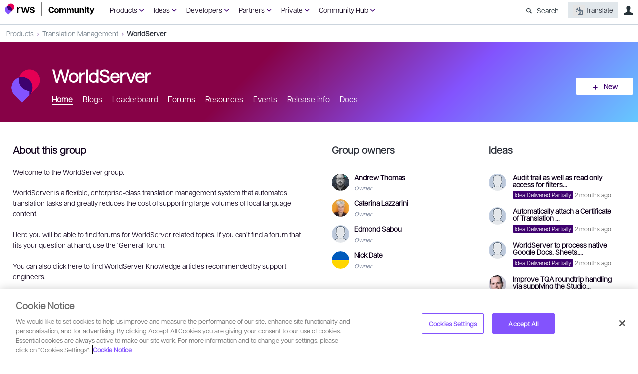

--- FILE ---
content_type: text/html; charset=utf-8
request_url: https://community.rws.com/product-groups/translation_management/worldserver/?pifragment-25288=2&pifragment-25284=3&pifragment-25287=2
body_size: 209341
content:
<!DOCTYPE html>
<html lang="en" class="direction-ltr" style="direction:ltr;" prefix="og: https://ogp.me/ns# website: https://ogp.me/ns/website#"><head><link rel="stylesheet" href="https://community.rws.com/cfs-filesystemfile/__key/system/h-00000001e772b2c7-https-communityrwscom-443-css/platform.less?_=638985247955903455" type="text/css" media="screen" /><script type ="text/javascript" src="https://community.rws.com/cfs-filesystemfile/__key/system/js/jquery.min.js?_=637923382277795421"></script><script type ="text/javascript" src="https://community.rws.com/cfs-filesystemfile/__key/system/js/telligent.glow.min.js?_=637923382279135559"></script><script type="text/javascript" src="https://community.rws.com/cfs-filesystemfile/__key/system/js/telligent.evolution.min.js?_=638201590734069622"></script><script type="text/javascript">
// <![CDATA[
try { jQuery.telligent.evolution.site.configure({baseUrl:'https://community.rws.com/',cookieSameSiteSetting:'Lax',loginReturnUrl:'/product-groups/translation_management/worldserver/?pifragment-25288=2\u0026pifragment-25284=3\u0026pifragment-25287=2',isLogout:false,enableGlobalForm:false,scheduledFileStatusUrl:'https://community.rws.com/callback.ashx?__type=Telligent.Evolution.Platform.Scripting.Plugins.ScheduledFileSupportPlugin%2C%20Telligent.Evolution.Platform',badgeablePanelCountUrl:'https://community.rws.com/callback.ashx?__type=Telligent.Evolution.CoreServices.Administration.Plugins.BadgeablePanelsServicePlugin%2C%20Telligent.Evolution.Platform',contentPeekUrl:'https://community.rws.com/callback.ashx?__type=Telligent.Evolution.CoreServices.Peek.Implementations.ContentPeekSupportPlugin%2C%20Telligent.Evolution.Platform',contextQueryString:'_pcurl=~%2Fproduct-groups%2Ftranslation_management%2Fworldserver%2F%3Fpifragment-25288%3D2%26pifragment-25284%3D3%26pifragment-25287%3D2',editorConfigVersionKey:'AAAAAeg6phs%3D-AAAAAaB%2Fj%2BE%3D-638640435074570000-AAAAAej4EcI%3D',maxMediaWidth:0,mediaMaxHeight:0,defaultMediaWidth:900,defaultMediaHeight:600,directUploadContext:'b5d5af71-ac35-4722-8f8f-425684cf234c',directUploadUrl:'https://community.rws.com/api.ashx/v2/cfs/temporary.json?UploadContextId=b5d5af71-ac35-4722-8f8f-425684cf234c',alphaBlendUrl:'https://community.rws.com/cfs-filesystemfile/__key/system/images/alpha_5F00_blend.png?_=637923382267734425',blankUrl:'https://community.rws.com/cfs-filesystemfile/__key/system/images/blank.gif?_=637923382268224450',collapsedUrl:'https://community.rws.com/cfs-filesystemfile/__key/system/images/collapsed.gif?_=637923382269544620',hueBlendUrl:'https://community.rws.com/cfs-filesystemfile/__key/system/images/hue_5F00_blend.png?_=637923382271574852',blendUrl:'https://community.rws.com/cfs-filesystemfile/__key/system/images/blend.png?_=637923382268304485',ddlButtonUrl:'https://community.rws.com/cfs-filesystemfile/__key/system/images/ddl_5F00_button.gif?_=637923382270084656',expandedUrl:'https://community.rws.com/cfs-filesystemfile/__key/system/images/expanded.gif?_=637923382270924745',transparentUrl:'https://community.rws.com/cfs-filesystemfile/__key/system/images/transparent.png?_=637923382276635331',datePattern:{
	pattern: '<1-31> <Jan,Feb,Mar,Apr,May,Jun,Jul,Aug,Sep,Oct,Nov,Dec> <0001-9999>',
    yearIndex: 2,
    monthIndex: 1,
    dayIndex: 0,
    hourIndex: -1,
    minuteIndex: -1,
    amPmIndex: -1,
    parseDateOnLoad: true
},timePattern:{
	pattern: '<1-12>:<00-59> <AM,PM>',
    yearIndex: -1,
    monthIndex: -1,
    dayIndex: -1,
    hourIndex: 0,
    minuteIndex: 1,
    amPmIndex: 2,
    parseDateOnLoad: true
},dateTimePattern:{
	pattern: '<1-31> <Jan,Feb,Mar,Apr,May,Jun,Jul,Aug,Sep,Oct,Nov,Dec> <0001-9999> <1-12>:<00-59> <AM,PM>',
    yearIndex: 2,
    monthIndex: 1,
    dayIndex: 0,
    hourIndex: 3,
    minuteIndex: 4,
    amPmIndex: 5,
    parseDateOnLoad: true
},monthNames:['Jan','Feb','Mar','Apr','May','Jun','Jul','Aug','Sep','Oct','Nov','Dec'],dayNames:['Sun','Mon','Tue','Wed','Thu','Fri','Sat'],authorizationCookieName:'.te.csrf',accessingUserId:2101,accessingUserIsSystemAccount:true,accessingUserTemporary:false,accessingUserIsAuthenticated:false,restUiContext:"p\u0026home\u0026c6108064af6511ddb074de1a56d89593\u0026bacf86049b7d4d2ba6ee23a25a1abf91\u00260",versionKey:'638215771820000000',directionality:'ltr',editorLanguage:'en-US',autoLinkPattern:/((?:http|ftp|https):\/\/)([\w\-]{1,63}(?:\.[\w\-]{1,63}){0,127}(?:\([\w\-\.,@?!^=%&:/~\+#]{0,2046}\)|[\w\-\.,@?!^=%&:/~\+#]{0,2047}[\w\-@?^=%&:/~\+#]){0,2048})/i,defaultErrorMessage:'An error occurred.  Please try again or contact your administrator.',quoteText:'Quote',dateMinuteInFutureFormat:'in a few seconds',dateMinutesInFutureFormat:'in {0} minutes',dateHourInFutureFormat:'in over an hour',dateHoursInFutureFormat:'in {0} hours',dateDayInFutureFormat:'in {0} day',dateDaysInFutureFormat:'in {0} days',dateMonthInFutureFormat:'in {0} month',dateMonthsInFutureFormat:'in {0} months',dateYearInFutureFormat:'in over {0} year',dateYearsInFutureFormat:'in over {0} years',dateNowAgoFormat:'now',dateMinuteAgoFormat:'a few seconds ago',dateMinutesAgoFormat:'{0} minutes ago',dateHourAgoFormat:'{0} hour ago',dateHoursAgoFormat:'{0} hours ago',dateDayAgoFormat:'{0} day ago',dateDaysAgoFormat:'{0} days ago',dateMonthAgoFormat:'{0} month ago',dateMonthsAgoFormat:'{0} months ago',dateYearAgoFormat:'over {0} year ago',dateYearsAgoFormat:'over {0} years ago',previewZoomIn:'Zoom in',previewZoomOut:'Zoom out',previewClose:'Close',collapseExpandedItem:'Collapse',beforeUnloadMessageTip:'Progress will cancel if you leave.',pendingTip:'Progress will begin soon…',beforeUnloadMessageLabel:'Please wait…',clearText:'Clear',okText:'OK'});
jQuery.extend($.fn.evolutionUserFileTextBox.defaults,{removeText:'Remove',selectText:'Select/Upload...',noFileText:'No File Selected'});
jQuery.telligent.evolution.validation.registerExtensions({password:'Password contains invalid chars ...',passwordRegex:'^.*$',email:'Your email address is invalid.',emailRegex:'^[!$\u0026*\\-=^`|~#%\u0027\\.\"+/?_{}\\\\a-zA-Z0-9 ]+@[\\-\\.a-zA-Z0-9]+(?:\\.[a-zA-Z0-9]+)+$',username:'Your sign in name does not meet the requirements for this site.',usernameRegex:'^[\\p{L}\\a-zA-ZÀ-ž0-9_\\- @\\.]+$',emails:'One or more emails is invalid',url:'URL not in correct format',urlRegex:'^(?:(?:http|https|mailto|ftp|mms):|/|#|~/|data:image/(?:png|gif|jpe?g);base64,)',required:'This field is required.',date:'Please enter a valid date.',dateISO:'Please enter a valid date (ISO).',number:'Please enter a valid number.',digits:'Please enter only digits.',equalTo:'Please enter the same value again.',pattern:'Please enter valid value.',emailexists:'This email address is already in use.',groupnameexists:'This name is already in use.',mailinglistnameexists:'This name is already in use.',usernameexists:'This name is already in use.',wikipageexists:'This name is already in use.',maxlength:'Please enter no more than {0} characters.',minlength:'Please enter at least {0} characters.',rangelength:'Please enter a value between {0} and {1} characters long.',range:'Please enter a value between {0} and {1}.',max:'Please enter a value less than or equal to {0}.',min:'Please enter a value greater than or equal to {0}.',step:'Please enter a value that is a multiple of {0}.'});
jQuery.extend(jQuery.fn.evolutionLike.defaults,{likeText:'Like',unlikeText:'Unlike',modalTitleText:'People who like this',modalShowMoreText:'Show More',whoLikesOtherText:'\u003ca href=\"{user_profile_url}\" class=\"internal-link view-user-profile\"\u003e{user_display_name}\u003c/a\u003e likes this',whoLikesOtherTwoText:'\u003ca href=\"{user_profile_url}\" class=\"internal-link view-user-profile\"\u003e{user_display_name}\u003c/a\u003e and \u003cspan class=\"who-likes\"\u003e1 other\u003c/span\u003e like this',whoLikesOtherMultipleText:'\u003ca href=\"{user_profile_url}\" class=\"internal-link view-user-profile\"\u003e{user_display_name}\u003c/a\u003e and \u003cspan class=\"who-likes\"\u003e{count} others\u003c/span\u003e like this',whoLikesAccessingText:'You like this',whoLikesAccessingTwoText:'You and \u003cspan class=\"who-likes\"\u003e1 other\u003c/span\u003e like this',whoLikesAccessingMultipleText:'You and \u003cspan class=\"who-likes\"\u003e{count} others\u003c/span\u003e like this'});
jQuery.extend(jQuery.fn.evolutionInlineTagEditor.defaults,{editButtonText:'Edit tags',selectTagsText:'Select tags',saveTagsText:'Save',cancelText:'Cancel'});
jQuery.extend(jQuery.fn.evolutionStarRating.defaults,{titles:['Terrible','Poor','Fair','Average','Good','Excellent'],ratingMessageFormat:'Average rating: {rating} out of {max_rating} with {count} ratings.'});
jQuery.extend(jQuery.fn.evolutionModerate.defaults,{moderateLinkText:'moderate',reportLinkText:'Report as abusive',reportedLinkText:'Reported as abusive',reportedNotificationMessageText:'{NAME}\u0027s post has been reported. \u003cstrong\u003eThank you for your feedback.\u003c/strong\u003e'});
jQuery.extend(jQuery.fn.evolutionBookmark.defaults,{deleteBookmarkText:'Unbookmark {content_type_name}',addBookmarkText:'Bookmark this {content_type_name}',processingText:'...'});
jQuery.extend($.fn.evolutionCodeEditor.defaults,{editorUrl:'/cfs-file/__key/system/ace/ace.js'});
jQuery.extend(jQuery.telligent.evolution.ui.components.forumvotes.defaults,{modalTitleTextThread:'People who had this question',modalTitleTextReply:'People helped by this answer',noVotesText:'No Votes',modalShowMoreText:'More'});
jQuery.extend(jQuery.telligent.evolution.ui.components.forumqualityvotes.defaults,{modalTitleText:'People who voted on this thread',tipTextThread:'View Voters',noVotesText:'No Votes',upVoteText:'Vote Up',downVoteText:'Vote Down',logintext:'Login to vote on this thread',modalShowMoreText:'More'});
jQuery.extend(jQuery.fn.evolutionFeature.defaults,{editFeatureText:'Edit Feature',addFeatureText:'Feature ',processingText:'...'});
jQuery.extend(jQuery.fn.evolutionPager.defaults,{previousLabel:'Go to previous page',nextLabel:'Go to next page',firstLabel:'Go to first page',lastLabel:'Go to last page',individualPageLabel:'Go to page {0}'});
jQuery.telligent.evolution.systemNotifications.configure({explicitPanelUrl:'#_cptype=panel\u0026_cpcontexttype=Explicit\u0026_cppanelid=994a7020-02f3-4fc2-ba7d-be3f0febf9f9\u0026viewnotification=1',notificationText:'System Notification',reviewText:'Click to review and resolve.',andMoreText:' (plus {0} more)'});
} catch(e) { };
// ]]>
</script><script type="text/javascript">jQuery(function($) {
	$.telligent.evolution.messaging.subscribe('userActionFollowToggle', function(data) {
		var e = $(data.target);
		var userId = e.data('userid'), accessingUserId = e.data('accessinguserid'), v = e.data('follow');
		e.html('...');
		if (v) {
			$.telligent.evolution.post({
				url: $.telligent.evolution.site.getBaseUrl() + 'api.ashx/v2/users/{FollowerId}/following.json',
				data: { FollowerId: accessingUserId, FollowingId: userId },
				dataType: 'json',
				success: function(response) { e.html('Unfollow').data('follow', false); },
				error: function(response) {  e.html('Follow').data('follow', true); }
			});
		} else {
			$.telligent.evolution.del({
				url: $.telligent.evolution.site.getBaseUrl() + 'api.ashx/v2/users/{FollowerId}/following/{FollowingId}.json',
				data: { FollowerId: accessingUserId, FollowingId: userId },
				dataType: 'json',
				success: function(response) { e.html('Follow').data('follow', true); },
				error: function(response) {  e.html('Unfollow').data('follow', false); }
			});
		}
	});
});</script><script type="text/javascript">jQuery(function($) {
	$.telligent.evolution.messaging.subscribe('userActionFriendshipToggle', function(data) {
		var e = $(data.target);
		var userId = e.data('userid'), accessingUserId = e.data('accessinguserid'), v = parseInt(e.data('friendship'));
		var t = e.html();
		e.html('...');
		if (v == 0) {
				e.html(t);
				$.glowModal('/user/requestfriend?UserId=' + userId + '', {width:670,height:390});
		} else if (v == 3) {
				$.telligent.evolution.post({
					url: $.telligent.evolution.site.getBaseUrl() + 'api.ashx/v2/users/{RequestorId}/friends.json',
					data: { RequestorId: accessingUserId, RequesteeId: userId, RequestMessage: ' '},
					dataType: 'json',
					success: function(response) { window.location = window.location; },
					error: function(response) {  e.html(t); }
				});
		} else if (v == 1 || v == 2 || v == 4) {
			if (v == 4 || (v == 1 && window.confirm('Are you sure you want to cancel this friendship request?')) || (v == 2 && window.confirm('Are you sure you want to unfriend this person?'))) {
				$.telligent.evolution.del({
					url: $.telligent.evolution.site.getBaseUrl() + 'api.ashx/v2/users/{RequestorId}/friends/{RequesteeId}.json',
					data: { RequestorId: accessingUserId, RequesteeId: userId },
					dataType: 'json',
					success: function(response) { window.location = window.location; },
					error: function(response) {  e.html(t); }
				});
			} else { e.html(t); }
		}
	});
});</script><script type="text/javascript">
(function($){
$.extend($.fn.evolutionUpDownVoting.defaults,{voteDownMessage:'Vote against this idea',voteUpMessage:'Vote for this idea',loginMessage:'Sign in to vote on ideas',noPermissionMessage:'You do not have permission to vote for this idea',notGroupMemberMessage:'Join this group to vote on this idea',deleteMessage:'Remove your vote for this idea',readOnlyMessage: 'Voting on this idea has been disabled',switchToDownVoteMessage: 'Vote against this idea instead of for it',switchToUpVoteMessage: 'Vote for this idea instead of against it',voteDownAgainMessage:'Vote against this idea again',voteUpAgainMessage:'Vote for this idea again',removeDownVoteMesage:'Remove a vote against this idea',removeUpVoteMessage:'Remove a vote for this idea',viewVotesMessage:'View votes' });}(jQuery));
</script>
<script type="text/javascript">(function($){ $.telligent.evolution.media.defaults.endpoint = 'https://community.rws.com/callback.ashx?__type=Telligent.Evolution.Api.Plugins.Endpoints.FileViewerEndpoint%2C%20Telligent.Evolution.Platform'; }(jQuery));</script><script type="text/javascript">(function($){ $.telligent.evolution.preview.defaults.endpoint = 'https://community.rws.com/callback.ashx?__type=Telligent.Evolution.Api.Plugins.Endpoints.WebPreviewEndpoint%2C%20Telligent.Evolution.Platform'; }(jQuery));</script><script type="text/javascript">(function($){ $.fn.evolutionComposer.plugins.mentions.defaults.mentionablesEndpoint = 'https://community.rws.com/callback.ashx?__type=Telligent.Evolution.Api.Plugins.Endpoints.MentionablesEndpoint%2C%20Telligent.Evolution.Platform'; }(jQuery));</script><script type="text/javascript">(function($){ $.telligent.evolution.language.defaults.dateEndpoint = 'https://community.rws.com/callback.ashx?__type=Telligent.Evolution.Api.Plugins.Endpoints.DateFormattingEndpoint%2C%20Telligent.Evolution.Platform'; }(jQuery));</script><script type="text/javascript">(function($){ $.fn.evolutionUserFileTextBox.defaults.endpoint = 'https://community.rws.com/callback.ashx?__type=Telligent.Evolution.Api.Plugins.Endpoints.UserFileTextBoxEndpoint%2C%20Telligent.Evolution.Platform'; }(jQuery));</script><script type="text/javascript">
if (window === window.top) {
	jQuery(function(j){
		var redirected = false;
		var ensureLoggedIn = function(){
			if (!redirected) {
				var hashData = jQuery.telligent.evolution.url.hashData();
				if (hashData._cptype){
					redirected = true;
					window.location = jQuery.telligent.evolution.url.modify({
						url:'/login?ReturnUrl=%2Fproduct-groups%2Ftranslation_management%2Fworldserver%2F%3Fpifragment-25288%3D2%26pifragment-25284%3D3%26pifragment-25287%3D2',
						query: {
							ReturnUrl:window.location+''
						},
						hash: ''
					});
				}
			}
		};
		jQuery(window).on('hashchange', function(){
			ensureLoggedIn();
		});
		ensureLoggedIn()
	});
}
</script><title>RWS Community</title>
<link rel="canonical" href="https://community.rws.com/product-groups/translation_management/worldserver?pifragment-25284=3&amp;pifragment-25287=2&amp;pifragment-25288=2" /><meta key="og:site_name" content="RWS Community" />
<meta name="GENERATOR" content="Telligent Community 12 Non-Production" />
<meta property="og:type" content="website" />
<meta property="og:title" content="WorldServer" />
<meta property="og:description" content="WorldServer" />
<meta property="og:url" content="https://community.rws.com/product-groups/translation_management/worldserver/" />
<meta property="og:image" content="https://community.rws.com/cfs-file/__key/communityserver-components-groupavatars/default.png" /><link type="text/css" rel="stylesheet" href="https://community.rws.com/cfs-filesystemfile/__key/uifiles/h-00000001e772b2c6-3fc3f82483d14ec485ef92e206116d49-s-00000000000000000000000000000000-0-theme_5F00_000-theme-f-1-638943768416630000-https-communityrwscom-443/screen.less?_=638985247960303487" /><link type="text/css" rel="stylesheet" href="https://community.rws.com/cfs-filesystemfile/__key/uifiles/h-00000001e772b2c6-3fc3f82483d14ec485ef92e206116d49-s-00000000000000000000000000000000-0-theme_5F00_000-theme-f-1-638943768416630000-https-communityrwscom-443/print.css?_=638985247986013581" media="print" /><link type="text/css" rel="stylesheet" href="https://community.rws.com/cfs-filesystemfile/__key/uifiles/h-00000001e772b2c6-3fc3f82483d14ec485ef92e206116d49-s-00000000000000000000000000000000-0-theme_5F00_000-theme-f-1-638943768416630000-https-communityrwscom-443/handheld.less?_=638985247984373591" media="only screen and (max-width: 670px)" /><link type="text/css" rel="stylesheet" href="https://community.rws.com/cfs-filesystemfile/__key/uifiles/h-00000001e772b2c6-3fc3f82483d14ec485ef92e206116d49-s-00000000000000000000000000000000-0-theme_5F00_000-theme-f-1-638943768416630000-https-communityrwscom-443/tablet.less?_=638985247992343662" media="only screen and (min-device-width: 671px) and (max-device-width: 1024px) and (orientation: landscape), only screen and (min-device-width: 671px) and (max-device-width: 1024px) and (orientation: portrait)" /><meta name="viewport" content="width=device-width, user-scalable=no, initial-scale=1, maximum-scale=1" />

	<link rel="icon" type="image/png" href="https://community.rws.com/cfs-file/__key/themefiles/tc-s-3fc3f82483d14ec485ef92e206116d49-00000000000000000000000000000000-favicon/rws_5F00_logo_5F00_icon_5F00_rgb.png">
	<link rel="apple-touch-icon" href="https://community.rws.com/cfs-file/__key/themefiles/tc-s-3fc3f82483d14ec485ef92e206116d49-00000000000000000000000000000000-favicon/rws_5F00_logo_5F00_icon_5F00_rgb.png">
<link type="text/css" rel="stylesheet" href="https://community.rws.com/cfs-filesystemfile/__key/uifiles/h-00000001e772b2c6-3fc3f82483d14ec485ef92e206116d49-s-00000000000000000000000000000000-0-theme_5F00_000-theme-f-1-638943768416630000-https-communityrwscom-443/overrides.less?_=638985247960903521" />
<script type="text/javascript" src="https://community.rws.com/cfs-filesystemfile/__key/themefiles/f-s-3fc3f82483d14ec485ef92e206116d49-jsfiles/theme.js?_=638203580242915415"></script>
<script type="text/javascript">
jQuery(function(j){
	j.telligent.evolution.theme.social.register({
		dockedSidebars:  true ,
		adaptiveHeaders:  false ,
		adaptiveHeadersMinWidth: 670
	})
});
</script>
<!-- Google Tag Manager -->
<script>
    (function (w, d, s, l, i) {
        w[l] = w[l] || []; w[l].push({ 'gtm.start': new Date().getTime(), event: 'gtm.js' });
        var f = d.getElementsByTagName(s)[0],
        j = d.createElement(s), dl = l != 'dataLayer' ? '&l=' + l : ''; j.async = true; j.src =
        'https://www.googletagmanager.com/gtm.js?id=' + i + dl; f.parentNode.insertBefore(j, f);
    })(window, document, 'script', 'dataLayer', 'GTM-WGXQM6');
</script>
<!-- End Google Tag Manager GTM-PD3MBX9--><link rel="stylesheet" href="https://community.rws.com/cfs-filesystemfile/__key/uifiles/h-00000001e772b2c6-3fc3f82483d14ec485ef92e206116d49-g-bacf86049b7d4d2ba6ee23a25a1abf91-0-header_5F00_0010-4502-f-3-639003588694670000-https-communityrwscom-443/style.less?_=639003589868544276"  />
<link rel="stylesheet" href="https://community.rws.com/cfs-filesystemfile/__key/uifiles/h-00000001e772b2c6-3fc3f82483d14ec485ef92e206116d49-g-bacf86049b7d4d2ba6ee23a25a1abf91-0-header_5F00_0010-4503-f-3-638943768416630000-https-communityrwscom-443/style.less?_=638985247987343568"  />
<link rel="stylesheet" href="https://community.rws.com/cfs-filesystemfile/__key/uifiles/h-00000001e772b2c6-3fc3f82483d14ec485ef92e206116d49-g-bacf86049b7d4d2ba6ee23a25a1abf91-0-phome_5F00_0000-25279-f-3-638943768416630000-https-communityrwscom-443/style.less?_=638985248013216250"  />
<link rel="stylesheet" href="https://community.rws.com/cfs-filesystemfile/__key/uifiles/h-00000001e772b2c6-3fc3f82483d14ec485ef92e206116d49-g-bacf86049b7d4d2ba6ee23a25a1abf91-0-phome_5F00_0000-25280-f-3-638984313121970000-https-communityrwscom-443/style.less?_=638985247997513557"  />
<link rel="stylesheet" href="https://community.rws.com/cfs-filesystemfile/__key/uifiles/h-00000001e772b2c6-3fc3f82483d14ec485ef92e206116d49-g-bacf86049b7d4d2ba6ee23a25a1abf91-0-phome_5F00_0000-25283-f-3-638943768416630000-https-communityrwscom-443/style.less?_=638985248023696306"  />
<link rel="stylesheet" href="https://community.rws.com/cfs-filesystemfile/__key/uifiles/h-00000001e772b2c6-3fc3f82483d14ec485ef92e206116d49-g-bacf86049b7d4d2ba6ee23a25a1abf91-0-phome_5F00_0000-25284-f-3-638943778223770000-https-communityrwscom-443/style.less?_=638985248012356319"  />
<link rel="stylesheet" href="https://community.rws.com/cfs-filesystemfile/__key/uifiles/h-00000001e772b2c6-3fc3f82483d14ec485ef92e206116d49-g-bacf86049b7d4d2ba6ee23a25a1abf91-0-phome_5F00_0000-25285-f-3-638943768416630000-https-communityrwscom-443/style.less?_=638985248014976352"  />
<link rel="stylesheet" href="https://community.rws.com/cfs-filesystemfile/__key/uifiles/h-00000001e772b2c6-3fc3f82483d14ec485ef92e206116d49-g-bacf86049b7d4d2ba6ee23a25a1abf91-0-phome_5F00_0000-25286-f-3-638943768416630000-https-communityrwscom-443/style.less?_=638985248029366216"  />
<link rel="stylesheet" href="https://community.rws.com/cfs-filesystemfile/__key/uifiles/h-00000001e772b2c6-3fc3f82483d14ec485ef92e206116d49-g-bacf86049b7d4d2ba6ee23a25a1abf91-0-footer_5F00_0010-4496-f-3-638978455637200000-https-communityrwscom-443/style.less?_=638985248037176287"  />
<link rel="stylesheet" href="https://community.rws.com/cfs-filesystemfile/__key/uifiles/h-00000001e772b2c6-3fc3f82483d14ec485ef92e206116d49-g-bacf86049b7d4d2ba6ee23a25a1abf91-0-footer_5F00_0010-4496-f-3-638978455637200000-https-communityrwscom-443/gphstyle.less?_=638985248016926349"  />
<link rel="stylesheet" href="https://community.rws.com/cfs-filesystemfile/__key/uifiles/h-00000001e772b2c6-3fc3f82483d14ec485ef92e206116d49-g-bacf86049b7d4d2ba6ee23a25a1abf91-0-footer_5F00_0010-4496-f-3-638978455637200000-https-communityrwscom-443/campus.less?_=638985248038166226"  />
<link rel="stylesheet" href="https://community.rws.com/cfs-filesystemfile/__key/uifiles/h-00000001e772b2c6-3fc3f82483d14ec485ef92e206116d49-g-bacf86049b7d4d2ba6ee23a25a1abf91-0-footer_5F00_0010-4496-f-3-638978455637200000-https-communityrwscom-443/mediaforum.less?_=638985248038426254"  /></head><body spellcheck="true">


<div class="single-column header-fragments evolution-reflow-container" data-related="_h_page" id="_h_singlecolumn" style = "display:none"></div><div class="header-fragments evolution-reflow-container" data-related="_h_singlecolumn" id="_h_page"  data-reflow-width="670"><div class="layout">
<div class="layout-header"></div>
<div class="layout-content header-top-content" id="_h_layout"><div class="layout-region header" id="_h_header">
<div class="layout-region-inner header"><div class="content-fragment scripted-content-fragment no-wrapper responsive-1 " id="header-4501" data-reflow="_h_header,_h_singlecolumn,1,0,0">
<div class="content-fragment-content">
<script type="text/javascript">
function getCookie(cname) {
  var name = cname + "=";
  var ca = document.cookie.split(';');
  for(var i = 0; i < ca.length; i++) {
    var c = ca[i];
    while (c.charAt(0) == ' ') {
      c = c.substring(1);
    }
    if (c.indexOf(name) == 0) {
      return c.substring(name.length, c.length);
    }
  }
  return "";
}

var key = "ReturnUrl";
var cookieName = 'community.return.url';
var cookie = getCookie(cookieName);
if(cookie != '' && cookie != '/'){
    localStorage.clear();
    localStorage.setItem(key, cookie);
}

document.cookie = cookieName+'=; path=/; domain=.community.rws.com; expires=' + new Date().toUTCString();
</script>


  
     <script type="text/javascript">

        var key = "ReturnUrl";
        
        var baseUrl = jQuery.telligent.evolution.site.getBaseUrl(true);
        var logoutUrl = baseUrl + "logout";
        var url = window.location.href;
        
        if(url !== baseUrl && url !== logoutUrl){
            localStorage.clear();
            localStorage.setItem(key, window.location.href);
        }
    </script>
 </div>
<div class="content-fragment-footer"></div>
</div>
<div class="content-fragment site-banner no-wrapper responsive-1 	all
" id="header-4502" data-reflow="_h_header,_h_singlecolumn,1,0,1">
<div class="content-fragment-content">

<style type="text/css" media="all">
/*default style chnages */
#header-4987{
    display:none;
}
.banner.site .avatar{
    width:140px;
}
.banner.site .navigation-list ul
{
    width:320px;
}
/*default style chnages */

    .navbar {
      overflow: hidden;
      background-color: transparent;
      xwidth:740px;
      margin-left:20px;
      
    }
    
    .navbar a {
      float: left;
      text-align: center;
      xpadding: 14px 16px;
      text-decoration: none;
      Xfont-family:  Calibri,sans-serif,"sans serif",  Cambria;  
font-style: normal;
font-weight: normal;
font-size: 14px;
line-height: 150%;
color: #0F001B;
    }
    
    .dropdown {
      float: left;
      overflow: hidden;
    }
    
    .dropdown .dropbtn {
      font-size: 14px;  
      border: none;
      outline: none;
      color: #25BD59;
      padding:10px;
      background-color: inherit;
      font: inherit;
      margin: 0;
    }
    .dropdown .dropbtn a::after{
      text-indent: 0;
     width: 20px;
    height: 45px;
    left: 0;
    content: "\e877";
    font-family: Entypo;
    font-size: 20px;
    margin-left: 4px;
    vertical-align: text-top;
    color:#3E016F;
    }
    .dropdown:hover .dropbtn a{
         color:#3E016F;
    }
   .dropdown:hover .dropbtn a::after{
    text-indent: 0;
     width: 20px;
    height: 45px;
    left: 0;
    content: "\e876";
    font-family: Entypo;
    font-size: 16px;
    margin-left: 4px;
    vertical-align: text-top;
    color:#3E016F;
   
        
    }
    .dropdown-content {
      display: none;
      position: fixed;
      background-color: #ffffff;
      width: 100%;
      padding: 0px 150px 0px 150px;
      left: 0;
      box-shadow: 0px 8px 16px 0px rgba(0,0,0,0.2);
      z-index: 3;
    }
    
    .dropdown-content .header {
      background: #BB3523;
      padding: 16px;
      color: white;
    }
    
    .dropdown:hover .dropdown-content {
      display: block;
    }
   
    
 
    /* Create three equal columns that floats next to each other */
  .dropdown-content .column {
      float: left;
      width: 33.33%;
      padding: 10px;
      background-color: #fff;
      xheight: 250px;
    }
    
   .dropdown-content .column a {
      float: none;
      color: #0F001B;
      padding: 0px 16px;
      text-decoration: none;
      display: block;
      text-align: left;
    }
    .dropdown-content .column a:hover{
       color:#3E016F; 
    }
   
   .dropdown-content .column p
    {
        margin:0px;
    }
    .dropdown-content .column p a{
         padding-top:5px;
         color: #3E016F;
         font-size: 14px;
        line-height: 150%;
        margin: 0px 10px;
     }
     .dropdown-content .column p a:hover{
          color: #0F001B;
     }
    /* Clear floats after the columns */
   .dropdown-content .row:after {
      content: "";
      display: table;
      clear: both;
    }
    /*level men8*/
    .dropdown-content-heading a{
        font-size: 14px;
line-height: 150%;
color: #282C36;
border-bottom: 1px solid #F5F5F5;
    }
    .sSearch{
        color:#5D6E7F;
        margin-top:6px;
        margin-right: 8px;
    }
.sSearch::before
{
    content: "\e803";
    font-family: Entypo;
    padding-right:10px;
}

.popup-list.user .oauth-provider 
{
    display:none;
}
/*translation css */

.banner.site .navigation-list ul
{
    width:300px;
}
.showtransoptions
{
        background: #E1E7EB;
 
    border-radius: 4px;
    margin-top:-2px;
  margin-right:10px;
  margin-left:10px;
padding:0px;

}
.banner.site .navigation-list ul
{
    width:320px;
}

#showtransoptions
{
           background: #E1E7EB;
           margin-left:0px;
           color: #282C36;
}
/* The Modal (background) */
 .divmodal {

  position: fixed; /* Stay in place */
  z-index: 100; /* Sit on top */
  padding-top: 100px; /* Location of the box */
  left: 0;
  top: 0;
  width: 100%; /* Full width */
  height: 100%; /* Full height */
  overflow: auto; /* Enable scroll if needed */
  background-color: rgb(0,0,0); /* Fallback color */
  background-color: rgba(0,0,0,0.4); /* Black w/ opacity */
  
}
.buttonlink , .buttonrep{
      background-color: #298fc2;
  text-align: center;
  text-decoration: none;
  display: inline-block;
  margin-left: 20px;
  
  background-color: #FFFFFF;
    color: #25BD59;
    line-height: 34px;

    padding-left: 10px;
    padding-right: 10px;
    border-radius: 3px;
}
.buttonrep{
      background-color: #006667 !important; 
       color: #fff !important ;
}
.buttonlink:hover , .buttonrep:hover{
    cursor:pointer;
    color: #25BD59;
    box-shadow:0 0px 2px rgba(0,0,0,0.25),0 3px 15px rgba(0,0,0,0.25)
}
.buttonrep:hover{
    color:#FFF;
    background-color: #00999a;
}
.sdloptions{
    padding-top : 20px;
    width: 180px;
    height: 35px;
   
    padding: 6px;
    font-size: 16px;
    box-sizing: border-box;
    margin-left:10px;
    border-radius:3px;
   
}
.poll.voting .poll-content .button.poll-vote:hover{
    
  background-color:  #00544f !important
}
/* Modal Content */
 .divmodalcontent {
  background-color: #fefefe;
  
  padding: 20px;
  border: 1px solid #888;
  width: 500px;
  
 z-index: 20000; box-sizing: border-box;opacity: 1; height: 232px; width: 440px;
  margin-left :auto;
  margin-right :auto;
  margin-top :5%;
        border-radius: 3px;
    padding: 20px;
   
    border: 0px;
    box-shadow: 0 0px 2px rgba(0,0,0,0.25), 0 3px 15px rgba(0,0,0,0.25);
    background-color: #fff;
    height : 250px !important;
}

/* The Close Button */
#fragment_emaildigest{
    width : 125px;
}
.close2{    background-image: none;
    display: inline-block;
    width: 22px;
    height: 22px;
    text-indent: 200%;
    white-space: nowrap;
    overflow: hidden;
   position : relative;
   float: right;
    top: 1px;}
 .close2:before {
      text-indent: 0;
    position: absolute;
    text-align: center;
    width: 22px;
    height: 22px;
    top: 0px;
    left: 0;
    display: block;
    content: "\e814";
    font-family: Entypo;
    font-size: 22px;
    line-height: 22px;
}

 .close2:hover,
 .close2:focus {
  color: #000;
  text-decoration: none;
  cursor: pointer;
}
#transoptions{
    padding : 20px;
    height :175px;
}
  .lwdirection
 {
     text-align:right;
     direction:rtl;
 }
.banner.site.with-site-navigation .avatar, .banner.site .navigation-list
{
    vertical-align: top;
padding-top: 10px
}
.banner.site
{
    height:45px;
}
.banner.site.with-site-navigation fieldset, .banner.site.with-site-navigation fieldset.search, .header-fragments .layout .header-top-content .layout-region.header
{
    border:0px !important;
}
.banner.site.with-site-navigation fieldset.search
{
    margin-bottom:5px;
    margin-left:27px;
}
div#header-4139_bannerSiteLinks, div#header-4140_bannerSiteLinks, div#header-3793_bannerSiteLinks, div#header-3179_bannerSiteLinks, div#header-3148_bannerSiteLinks .sdlhamsdl
{
    display: none; 
}
div#header-4118_bannerSiteLinks, div#header-3256_bannerSiteLinks, div#header-3198_bannerSiteLinks, div#header-3137_bannerSiteLinks, div#header-3156_bannerSiteLinks {
    display: none;
}
.content-fragment-page .layout-region.content .layout-region-inner .content-fragment .content-fragment-content
{
    margin-top:0px;
}
.banner.site fieldset ul.field-list li.field-item .field-item-input input
{
    background:transparent !important;
}
.header-fragments .layout .header-top-content .layout-region.header{
background: url('https://community.rws.com/cfs-filesystemfile/__key/widgetfiles/c9932b3229d8453892c87cef53db657e-d/lightgreybackground.png?_=639003588691278395') 0px 44px repeat-x #FFF;
}

@media only screen and (max-width: 670px) {
#sdlpagetrans { 
display:none !important;
}
.showtrans
{
    display:none !important;
}
 div#header-4118_bannerSiteLinks {
    xdisplay: table-cell;
}
.navbar{
    display:none;
}

}
/*trans end */ 
.poll-view-vote {
        white-space: nowrap;
    overflow: hidden;
    text-align: center;
    font-size: 12.6px;
    line-height: 34px;
    background-color: #3E016F;
    color: #fff !important;
    -webkit-border-radius: 3px;
    -moz-border-radius: 3px;
    border-radius: 3px;
    -webkit-transition: 300ms;
    -moz-transition: 300ms;
    padding: 10px 20px;
    transition: 300ms;
}
.content-fragment.threaded-thread .thread-start .content.full .content a.poll-view-vote , a.poll-view-vote,
.content-fragment.threaded-thread .thread-start .content.full .content a.poll-vote,a.poll-vote{
    color: #fff !important;
}{
    color: #fff !important;
}
.sdlhamsdl
{
    display: none !important; 
}
</style>





	
				
		
					
			
		
		
		
					


	
<style>
.header-fragments .layout .header-top-content .layout-region.header {
	background-color: #FAFAFA;
}

.banner.site fieldset ul.field-list li.field-item .field-item-input input {
	background-color: #FFFFFF;
}


.header-fragments .header-top-content .layout-region.header .banner.site .navigation-list ul a,
.header-fragments .header-top-content .layout-region.header .banner.site .navigation-list ul a.active,
.header-fragments .header-top-content .layout-region.header .banner.site fieldset ul li .field-item-input input,
.header-fragments .header-top-content .layout-region.header .banner.site fieldset ul li .field-item-input input.active,
.header-fragments .header-top-content .layout-region.header .banner.site fieldset ul.field-list li.field-item .field-item-input:after,
.header-fragments .header-top-content .layout-region.header .banner.site fieldset ul.field-list li.field-item .field-item-input input.active,
.header-fragments .header-top-content .layout-region.header .content-fragment.navigation-custom .navigation-list[data-direction='horizontal'] a {
	color: #263238;
}
.header-fragments .header-top-content .layout-region.header .banner.site fieldset ul.field-list li.field-item .field-item-input input::placeholder {
	color: #263238;
}
.header-fragments .header-top-content .layout-region.header .banner.site fieldset ul.field-list li.field-item .field-item-input input:-ms-input-placeholder {
	color: #263238;
}
.header-fragments .header-top-content .layout-region.header .banner.site fieldset ul.field-list li.field-item .field-item-input input::-ms-input-placeholder {
	color: #263238;
}

.header-fragments:hover .header-top-content .layout-region.header .banner.site .navigation-list ul a,
.header-fragments:hover .header-top-content .layout-region.header .banner.site .navigation-list ul a.active,
.header-fragments .header-top-content .layout-region.header .banner.site .navigation-list ul a.active,
.header-fragments:hover .header-top-content .layout-region.header .banner.site fieldset ul li .field-item-input input,
.header-fragments:hover .header-top-content .layout-region.header .banner.site fieldset ul li .field-item-input input.active,
.header-fragments:hover .header-top-content .layout-region.header .banner.site fieldset ul.field-list li.field-item .field-item-input:after,
.header-fragments:hover .header-top-content .layout-region.header .banner.site fieldset ul.field-list li.field-item .field-item-input input.active,
.header-fragments .header-top-content .layout-region.header .content-fragment.navigation-custom .navigation-list[data-direction='horizontal'] a.subnav-open,
.header-fragments .header-top-content .layout-region.header .content-fragment.navigation-custom .navigation-list[data-direction='horizontal'] a.links-expanded,
.header-fragments:hover .header-top-content .layout-region.header .content-fragment.navigation-custom .navigation-list[data-direction='horizontal'] a {
	color: #263238;
}
.header-fragments:hover .header-top-content .layout-region.header .banner.site fieldset ul.field-list li.field-item .field-item-input input::placeholder {
	color: #263238;
}
.header-fragments:hover .header-top-content .layout-region.header .banner.site fieldset ul.field-list li.field-item .field-item-input input:-ms-input-placeholder {
	color: #263238;
}
.header-fragments:hover .header-top-content .layout-region.header .banner.site fieldset ul.field-list li.field-item .field-item-input input::-ms-input-placeholder {
	color: #263238;
}
.header-fragments .header-top-content .layout-region.header .content-fragment.navigation-custom .navigation-list[data-direction='horizontal'] a.selected:after {
	background-color: #263238;
}



	.banner.site.with-site-navigation fieldset.search {
		border-left: 1px solid #CFD8DC;
		border-right: 1px solid #CFD8DC;
	}
	.header-fragments .layout .header-top-content .layout-region.header {
		border-bottom: 1px solid #CFD8DC;
	}

.single-column .banner.site {
	background-color: #FAFAFA;
}
.single-column .banner.site > .navigation-list.handheld ul a,
.single-column .banner.site .container.handheld .user-links ul a {
	color: #263238;
}
.single-column .banner.site > .navigation-list.handheld ul a.active,
.single-column .banner.site .container.handheld .user-links ul a.active {
	color: #263238;
}
	.single-column .content-fragment.site-banner  {
		border-bottom: 1px solid #CFD8DC;
	}

.content-list.threaded .content-item .rendered-content .content a{
color:#3e016f !important;
}

.content-fragment.threaded-thread .thread-start .content.full .content a{
color:#3e016f !important;
}	
</style>

<div class="banner site  all   with-site-navigation " id="header-4502_banner">
			<div class="avatar">
																		<a href="https://community.rws.com/" title="Home"  class="ui-tip" >
					<img src='https://community.rws.com/cfs-file/__key/widgetcontainerfiles/3fc3f82483d14ec485ef92e206116d49-s-AAAAAAAAAAAAAAAAAAAAAA-header-header-KWweHQ70Q0m1bsHAwvbahQ-logo/rws_2D00_community_2D00_official.png' alt='RWS Community' style="max-width:180px !important;"/>
									</a>
					</div>

					<div class="name hidden">RWS Community</div>
		
								<div class="navigation-list site-links sdlhamsdl" id="header-4502_bannerSiteLinks">
				<ul>
					<li class="navigation-list-item">
						<a href="#"
																						class="site-navigation group ui-tip"
													id="header-4502_site">Site</a>
					</li>
				</ul>
			</div>
				 
       <div class="navbar">
        		 <!-- my groups for each -->
		
                            <div class="dropdown">
                <button class="dropbtn"><a href='https://community.rws.com/product-groups/'  class='standard'>Products</a></button>
                                    <div class="dropdown-content">
    <div class="row">
        <div class="column">
              <label class="dropdown-content-heading"><a  href='/product-groups/trados-portfolio/'>Trados Portfolio</a>  </label>
                                    <p><a href="/product-groups/trados-portfolio/cloud-offerings/">Trados Go</a></p>
                    <p><a href="/product-groups/trados-portfolio/trados-studio/">Trados Studio</a></p>
                    <p><a href="/product-groups/trados-portfolio/cloud-offerings/">Trados Ignite</a></p>
                    <p><a href="/product-groups/trados-portfolio/cloud-offerings">Trados Team</a></p>
                    <p><a href="/product-groups/trados-portfolio/cloud-offerings">Trados Accelerate</a></p>
                    <p><a href="/product-groups/trados-portfolio/cloud-offerings">Trados Enterprise</a></p>
                    <p><a href="/product-groups/trados-portfolio/groupshare/">Trados GroupShare</a></p>
                    <!-- p><a href="/product-groups/trados-portfolio/business-manager/">Trados Business Manager</a></p -->
                     <p><a href="/product-groups/trados-portfolio/passolo/">Passolo</a></p>
                    <p><a href="/product-groups/trados-portfolio/multiterm">MultiTerm</a></p>
                    <p><a href="/product-groups/trados-portfolio/rws-appstore/">RWS AppStore</a></p>
                    <p><a href="/product-groups/trados-portfolio/connectors/">Connectors</a></p> 
                    <p><a href="/product-groups/trados-portfolio/beta-groups/">Beta Groups</a></p> 
        </div>
          
         <div class="column">
              <label class="dropdown-content-heading"><a  href='/product-groups/translation_management/'>Translation Management</a>  </label>
                                                                    <p><a  href='https://community.rws.com/product-groups/translation_management/managed-translation/'>Managed Translation</a></p>
                                                  <p><a  href='https://community.rws.com/product-groups/translation_management/multitrans/'>MultiTrans</a></p>
                                                  <p><a  href='https://community.rws.com/product-groups/translation_management/tms/'>TMS</a></p>
                                                  <p><a  href='https://community.rws.com/product-groups/translation_management/trados-enterprise/'>Trados Enterprise</a></p>
                                                  <p><a  href='https://community.rws.com/product-groups/translation_management/worldserver/'>WorldServer</a></p>
                          </div> 
       
          <div class="column">
              <label class="dropdown-content-heading"><a  href='/product-groups/linguistic-ai/'>Language Weaver Solutions</a>  </label>
                                                                    <p><a href="/product-groups/linguistic-ai/cloud/">Language Weaver</a></p>
                                <p><a href="/product-groups/linguistic-ai/edge/">Language Weaver Edge</a></p>
                                <p><a href="/product-groups/linguistic-ai/language-weaver-connectors/">Language Weaver Connectors</a></p>
                                <p><a href="/product-groups/linguistic-ai/language-weaver-in-trados-studio/">Language Weaver in Trados Studio</a></p>
                                    <p>&nbsp;</p>  <p>&nbsp;</p> 
        </div>
       
          
       <div class="column"  style="xmargin-top: -70px;">
              <label class="dropdown-content-heading"><a  href='/product-groups/tridion/'>Tridion portfolio</a>  </label>
                                                                    <p><a  href='https://community.rws.com/product-groups/tridion/content-champions/'>Content Champions</a></p>
                                                  <p><a  href='https://community.rws.com/product-groups/tridion/tridion-docs/'>Tridion Docs</a></p>
                                                  <p><a  href='https://community.rws.com/product-groups/tridion/tridion-sites/'>Tridion Sites</a></p>
                          </div>
       
        <!-- div class="column">
              <label class="dropdown-content-heading"><a  href='/product-groups/contenta_publishing_suite/'>Contenta Publishing Suite</a>  </label>
                                      <p><a href="/product-groups/contenta_publishing_suite/f/424">LiveContent S1000D</a></p>
                    <!--<p><a href="/product-groups/contenta_publishing_suite/f/423">Contenta S1000D</a></p>-->
                    <!--p><a href="/product-groups/contenta_publishing_suite/f/212">XPP</a></p >
        </div -->
<div class="column">
              <label class="dropdown-content-heading"><a  href='/product-groups/contenta-portfolio/'>Contenta Portfolio</a>  </label>
                                      <p><a href="/product-groups/contenta-portfolio/contenta/">Contenta</a></p>
                    <p><a href="/product-groups/contenta-portfolio/livecontent-s1000d/">LiveContent</a></p>
                    <p><a href="/product-groups/contenta-portfolio/contenta_publishing_suite/">XPP</a></p>
        </div>
        
       
        <!--div class="column">
              <label class="dropdown-content-heading"><a  href='/product-groups/rws-language-cloud/'>RWS Language Cloud</a>  </label>
                                            </div -->
        
    </div>
</div>
                            </div> <!-- dropdown div -->
                                     <div class="dropdown">
                <button class="dropbtn"><a href='https://community.rws.com/ideas/'  class='standard'>Ideas</a></button>
                                      <div class="dropdown-content">
          <div class="row">
               <div class="column">
                  <label class="dropdown-content-heading"><a href="/ideas/trados-portfolio-ideas/">Trados Portfolio Ideas</a></label>
                  <p><a  href="/ideas/trados-portfolio-ideas/i/trados-cloud" class="standard">Trados Cloud</a></p>
                   <!-- p><a  href="/ideas/trados-portfolio-ideas/i/trados-go-ideas" class="standard">Trados Go Ideas</a></p -->
                  <p><a  href="/ideas/trados-portfolio-ideas/i/trados-studio" class="standard">Trados Studio Ideas</a></p>
                   <!--p><a  href="/ideas/trados-portfolio-ideas/i/trados-ignite-ideas" class="standard">Trados Ignite Ideas</a></p-->
                  <p><a  href="/ideas/trados-portfolio-ideas/i/studio-groupshare" class="standard">Trados GroupShare Ideas</a></p>
                  <!--p><a href="/ideas/trados-portfolio-ideas/i/live-team" class="standard">Trados Team Ideas</a></p-->
                  <!--<p><a href="/ideas/trados-portfolio-ideas/i/live-essential" class="standard">Trados Live Essential Ideas</a></p> -->
                  <p><a href="/ideas/trados-portfolio-ideas/i/live-term" class="standard">Trados Team Terminology Ideas</a></p>
                  <!--p><a href="/ideas/trados-portfolio-ideas/i/enterprise" class="standard">Trados Enterprise & Accelerate Ideas</a></p -->
                  <!-- <p><a href="/ideas/trados-portfolio-ideas/i/online-editor" class="standard">Trados Online Editor Ideas</a></p> -->
                  <!-- p><a href="/ideas/trados-portfolio-ideas/i/tbm-ideas" class="standard">Trados Business Manager Ideas</a></p -->
                  <p><a href="/ideas/trados-portfolio-ideas/i/multiterm-ideas" class="standard">MultiTerm Ideas</a></p>
                  <p><a  href="/ideas/trados-portfolio-ideas/i/passolo-ideas" class="standard">Passolo Ideas</a></p> 
                  <p><a href="/ideas/trados-portfolio-ideas/i/rws-appstore-ideas" class="standard">RWS Appstore Ideas</a></p>
                  </div> 
                  
                  <div class="column">
                <label class="dropdown-content-heading"><a href="/ideas/tridion-ideas/">Tridion Ideas</a></label> 
                    <p><a href="/ideas/tridion-ideas/i/tridion-docs-ideas" class="standard">Tridion Docs Ideas</a></p>
                    <p><a href="/ideas/tridion-ideas/i/tridion-sites-ideas" class="standard">Tridion Sites Ideas</a></p>
                   </div> 
                   
                   <div class="column">
                       <label class="dropdown-content-heading"><a href="/ideas/machine-translation-ideas/">Language Weaver Ideas</a></label>
                       <p><a  href="/ideas/machine-translation-ideas/i/mt-cloud-ideas" class="standard">Language Weaver Ideas</a></p>
                    	<p><a  href="/ideas/machine-translation-ideas/i/mt-edge-ideas" class="standard">Language Weaver Edge Ideas</a></p>
                    </div>
                    
                       
                                   <!-- div class="column">
                <label class="dropdown-content-heading"><a href="/ideas/rws-language-cloud-ideas/">RWS Language Cloud Ideas</a></label>
                    <p><a  href="/ideas/rws-language-cloud-ideas/i/rws-language-cloud-tms" class="standard">RWS Language Cloud TMS Ideas</a></p>
                	<p><a  href="/ideas/rws-language-cloud-ideas/i/rws-language-cloud-terminology" class="standard">RWS Language Cloud Terminology Ideas</a></p> 
                	<p><a  href="/ideas/rws-language-cloud-ideas/i/rws-language-cloud-online-editor" class="standard">RWS Language Cloud Online Editor Ideas</a></p>
                </div --> 
                     <div class="column">
                          <label class="dropdown-content-heading"><a href="/ideas/translation-management-ideas/">Translation Management Ideas</a></label>
                          <p><a  href="/ideas/translation-management-ideas/i/mantra-ideas" class="standard">Managed Translation - Enterprise Ideas</a></p>
                	<p><a  href="/ideas/translation-management-ideas/i/tms-ideas" class="standard">TMS Ideas</a></p>
                	<p><a  href="/ideas/translation-management-ideas/i/worldserver-ideas" class="standard">WorldServer Ideas</a></p> 
                	<p><a  href="/ideas/trados-portfolio-ideas/i/enterprise" class="standard">Trados Enterprise Ideas</a></p>
                    </div>
                    
                     
              
         
                    <div class="column">
                <label class="dropdown-content-heading"><a href="/ideas/contenta-ideas/">Contenta Portfolio Ideas</a></label>
                       <!--p>
                        <a  href="/ideas/contenta-ideas/i/contenta-publishing-suite-ideas" class="standard">
                        	LiveContent S1000D Ideas
                        </a>
                        </p>
                        <p>
                        <a  href="/ideas/contenta-ideas/i/contenta-publishing-suite-ideas" class="standard">
                        	Contenta S1000D
                        </a>
                        </p--> 
                        <p>
                        <a  href="/ideas/contenta-ideas/i/ideas-xpp" class="standard">
                        	XPP Ideas
                        </a>
                        </p>
                        </div>
                  
                    <!--div class="column">
                <label class="dropdown-content-heading"><a href="/ideas/contenta-ideas/">Contenta Publishing Suite Ideas</a></label>
                       <p>
                        <a  href="/ideas/contenta-ideas/i/contenta-publishing-suite-ideas" class="standard">
                        	LiveContent S1000D Ideas
                        </a>
                        </p>
                        <p>
                        <a  href="/ideas/contenta-ideas/i/contenta-publishing-suite-ideas" class="standard">
                        	Contenta S1000D
                        </a>
                        </p> 
                        <p>
                        <a  href="/ideas/contenta-ideas/i/ideas-xpp" class="standard">
                        	XPP Ideas
                        </a>
                        </p>
                        </div -->
          <div class="column">
                    <label class="dropdown-content-heading"><a href="/ideas/community-platform-ideas/" class="standard">RWS Community Ideas</a></label>
                    </div>
                 <!--div class="column">
                          <label class="dropdown-content-heading"><a href="/ideas/rws-connector-ideas/">RWS Connector Ideas</a></label>
                      </div-->
                 
                 </div>  
         </div>
   
                 
                 
                  <!--ideas static menu ends-->
                            </div> <!-- dropdown div -->
                                     <div class="dropdown">
                <button class="dropbtn"><a href='https://community.rws.com/developers-more/'  class='standard'>Developers</a></button>
                                                                <!-- first level Sub group Starts here -->
                                                         <div class="dropdown-content ">
                         <div class="row">
                                                                                        <div class="column">
                            <label class="dropdown-content-heading"><a  href='https://community.rws.com/developers-more/trados-portfolio/'>Trados Portfolio</a>  </label>
            
                                                                                                    <p><a  href='https://community.rws.com/developers-more/trados-portfolio/groupshare-developers/'>GroupShare Developers</a></p>
                                                                    <p><a  href='https://community.rws.com/developers-more/trados-portfolio/language-cloud-developers/'>Language Cloud Developers</a></p>
                                                                    <p><a  href='https://community.rws.com/developers-more/trados-portfolio/multiterm-developers/'>MultiTerm Developers</a></p>
                                                                    <p><a  href='https://community.rws.com/developers-more/trados-portfolio/passolo-developers/'>Passolo Developers</a></p>
                                                                    <p><a  href='https://community.rws.com/developers-more/trados-portfolio/trados-studio-developers/'>Trados Studio Developers</a></p>
                                                              
                            <!-- third level ends -->
                        </div>
                                                                                        <div class="column">
                            <label class="dropdown-content-heading"><a  href='https://community.rws.com/developers-more/translation-management/'>Translation Management</a>  </label>
            
                                                                                                    <p><a  href='https://community.rws.com/developers-more/translation-management/managed-translation-developers/'>Managed Translation Developers</a></p>
                                                                    <p><a  href='https://community.rws.com/developers-more/translation-management/tms-developers/'>TMS Developers</a></p>
                                                                    <p><a  href='https://community.rws.com/developers-more/translation-management/worldserver-developers/'>WorldServer Developers</a></p>
                                                              
                            <!-- third level ends -->
                        </div>
                                                                                        <div class="column">
                            <label class="dropdown-content-heading"><a  href='https://community.rws.com/developers-more/tridion-portfolio/'>Tridion Portfolio</a>  </label>
            
                                                                                                    <p><a  href='https://community.rws.com/developers-more/tridion-portfolio/tridiondocs-developers/'>Tridion Docs Developers</a></p>
                                                              
                            <!-- third level ends -->
                        </div>
                                                                                            <div style="clear:both"></div>
                                                <div class="column">
                            <label class="dropdown-content-heading"><a  href='https://community.rws.com/developers-more/contenta-portfolio/'>Contenta Portfolio</a>  </label>
            
                                                                                                    <p><a  href='https://community.rws.com/developers-more/contenta-portfolio/xpp-developers/'>XPP Developers</a></p>
                                                              
                            <!-- third level ends -->
                        </div>
                                            </div></div>
                                <!-- first level ends -->
       
                            </div> <!-- dropdown div -->
                                     <div class="dropdown">
                <button class="dropbtn"><a href='https://community.rws.com/customers-partners/'  class='standard'>Partners</a></button>
                                                                <!-- first level Sub group Starts here -->
                                                         <div class="dropdown-content ">
                         <div class="row">
                                                                                        <div class="column">
                            <label class="dropdown-content-heading"><a  href='https://community.rws.com/customers-partners/customer-groups/'>Customer Groups</a>  </label>
            
                                                                                                    <p><a  href='https://community.rws.com/customers-partners/customer-groups/language-combinations-by-language-services/'>Language Combinations by Language Services</a></p>
                                                                    <p><a  href='https://community.rws.com/customers-partners/customer-groups/rws-training-certification/'>RWS Training &amp; Certification</a></p>
                                                                    <p><a  href='https://community.rws.com/customers-partners/customer-groups/style-guides/'>Style Guides</a></p>
                                                              
                            <!-- third level ends -->
                        </div>
                                                                                        <div class="column">
                            <label class="dropdown-content-heading"><a  href='https://community.rws.com/customers-partners/partner-groups/'>Partner Groups</a>  </label>
            
                                                                                                    <p><a  href='https://community.rws.com/customers-partners/partner-groups/cm-partners/'> Content Management Partners</a></p>
                                                                    <p><a  href='https://community.rws.com/customers-partners/partner-groups/lde-ko-vendor-support/'>LDE Korean Vendor Support</a></p>
                                                                    <p><a  href='https://community.rws.com/customers-partners/partner-groups/rws_campus/'>RWS Campus</a></p>
                                                                    <p><a  href='https://community.rws.com/customers-partners/partner-groups/approved-trainers/'>Trados Approved Trainers</a></p>
                                                              
                            <!-- third level ends -->
                        </div>
                                                                                        <div class="column">
                            <label class="dropdown-content-heading"><a  href='https://community.rws.com/customers-partners/user-groups/'>User Groups</a>  </label>
            
                                                                                                    <p><a  href='https://community.rws.com/customers-partners/user-groups/nordic-tridion-docs-user-group/'>Nordic Tridion Docs User Group</a></p>
                                                              
                            <!-- third level ends -->
                        </div>
                                            </div></div>
                                <!-- first level ends -->
       
                            </div> <!-- dropdown div -->
                                     <div class="dropdown">
                <button class="dropbtn"><a href='https://community.rws.com/internal/'  class='standard'>Private</a></button>
                                                                <!-- first level Sub group Starts here -->
                                                <!-- first level ends -->
       
                            </div> <!-- dropdown div -->
                                     <div class="dropdown">
                <button class="dropbtn"><a href='https://community.rws.com/community-hub/'  class='standard'>Community Hub</a></button>
                                                                <!-- first level Sub group Starts here -->
                                                         <div class="dropdown-content ">
                         <div class="row">
                                                                                        <div class="column">
                            <label class="dropdown-content-heading"><a  href='https://community.rws.com/community-hub/community-help/'>Community Feedback</a>  </label>
            
                                                                                                    <p><a  href='https://community.rws.com/community-hub/community-help/community-competition/'>Recognition &amp; Reward System</a></p>
                                                                    <p><a  href='https://community.rws.com/community-hub/community-help/rws-community-platform-related-questions/'>RWS Community Platform Related Questions</a></p>
                                                              
                            <!-- third level ends -->
                        </div>
                                                                                        <div class="column">
                            <label class="dropdown-content-heading"><a  href='https://community.rws.com/community-hub/community--solutions-hub/'>Community Solutions Hub</a>  </label>
            
                                                                                                    <p><a  href='https://community.rws.com/community-hub/community--solutions-hub/community-solutions-hub-trados/'>Community Solutions Hub (Trados)</a></p>
                                                              
                            <!-- third level ends -->
                        </div>
                                                                                        <div class="column">
                            <label class="dropdown-content-heading"><a  href='https://community.rws.com/community-hub/resources/'>Resources</a>  </label>
            
                                 <p><a  href='/p/about-rws'>About RWS</a></p>                                                                     <p><a  href='https://community.rws.com/community-hub/resources/events/'>Events</a></p>
                                                                    <p><a  href='https://community.rws.com/community-hub/resources/rws-services-train-ai-others/'>RWS Services: Train AI &amp; others</a></p>
                                                                    <p><a  href='https://community.rws.com/community-hub/resources/training/'>RWS Training &amp; Certification</a></p>
                                                                    <p><a  href='https://community.rws.com/community-hub/resources/support/'>To RWS Support</a></p>
                                                              
                            <!-- third level ends -->
                        </div>
                                            </div></div>
                                <!-- first level ends -->
       
                            </div> <!-- dropdown div -->
                  </div>
  
		<div class="searchForm" style="display:none;">
		<form>
		    <fieldset class="search" id="header-4502_searchFields">
			<ul class="field-list">
				<li class="field-item">
					<span class="field-item-description hidden">
						<label>Search</label>
					</span>
					<span class="field-item-input">
						<input autocomplete="off" style="width:100%" type="search" placeholder="Search" aria-label="Search" id="header-4502_Search" value=""  />
					</span>
				</li>
			</ul>
		</fieldset>
		</form>
		</div>
		
	<script type="text/javascript" charset="utf-8">
    jQuery(()=>{
      
        jQuery(".searchForm").hide();
        jQuery("#sdlsearch").click(()=>{
            
             window.location.href = "/search";
          //jQuery(".searchForm").toggle();
        });
    });
</script>
							<div class="navigation-list user-links" id="header-4502_bannerLinks">
					<ul>
					    	 <li class="navigation-list-item"  id="rsid">
										<a href="#" class="sSearch" data-tourtipmessage="Search" id="sdlsearch" data-tip="Search" title="Search">Search</a>
						</li>
							 <li class="navigation-list-item"  >
			     	<!-- Translation Button -->
		<script type="text/javascript" src="https://community.rws.com/cfs-filesystemfile/__key/widgetfiles/c9932b3229d8453892c87cef53db657e-d/beglobaltransui.js?_=639003588690058488"></script>
		<div id="sdlpagetrans">
    	    				 <span class="showtransoptions" style="float:right"><a id="showtransoptions" onclick="showoptions('https://community.rws.com/utility/scripted-file.ashx?_fid=4502\u0026_wid=header-4502\u0026_ct=header_0010\u0026_ctt=c6108064af6511ddb074de1a56d89593\u0026_ctc=bacf86049b7d4d2ba6ee23a25a1abf91\u0026_ctn=3fc3f82483d14ec485ef92e206116d49\u0026_ctd=0\u0026_ep=0\u0026_rt=Web\u0026pifragment-25288=2\u0026pifragment-25284=3\u0026pifragment-25287=2\u0026_cft=Other\u0026_cf=langoptions.vm\u0026_pcurl=~%2Fproduct-groups%2Ftranslation_management%2Fworldserver%2F%3Fpifragment-25288%3D2%26pifragment-25284%3D3%26pifragment-25287%3D2','https://community.rws.com/utility/scripted-file.ashx?_fid=4502\u0026_wid=header-4502\u0026_ct=header_0010\u0026_ctt=c6108064af6511ddb074de1a56d89593\u0026_ctc=bacf86049b7d4d2ba6ee23a25a1abf91\u0026_ctn=3fc3f82483d14ec485ef92e206116d49\u0026_ctd=0\u0026_ep=0\u0026_rt=Web\u0026pifragment-25288=2\u0026pifragment-25284=3\u0026pifragment-25287=2\u0026_cft=Other\u0026_cf=beglobaltrans.vm\u0026_pcurl=~%2Fproduct-groups%2Ftranslation_management%2Fworldserver%2F%3Fpifragment-25288%3D2%26pifragment-25284%3D3%26pifragment-25287%3D2')" class="buttonlink">
			     <img src='https://community.rws.com/cfs-filesystemfile/__key/widgetfiles/c9932b3229d8453892c87cef53db657e-d/translate.png?_=639003588694248417' style="float: left;margin-top: 7px;"/> Translate</a></span>
	   	     <div id="showoriginal"></div>
	   	                            <div id="sdllangpopup" class="divmodal" style="display:none;">
                        <div id="" class="modal-content divmodalcontent">
                            <div class="close2" onclick='closemodal()'></div>
                            <div id="langdet" style="display:none">
                                <p>Detecting language please wait for.......</p><br/>
                                <span id= "processing1" class="processing"><span class="ui-loading" data-width="45" data-height="15" ></span></span>
	                           
                            </div>
	                            <div id="transoptions" style="">
	                                     </div>
	                              <div style=""> <a href='https://www.rws.com/translation/language-weaver/' target=_blank> <span><img src='https://community.rws.com/cfs-filesystemfile/__key/widgetfiles/c9932b3229d8453892c87cef53db657e-d/language_2D00_weaver.svg?_=639003588691158446' style="float:right;max-width:40%;height:40px;top: -7px; position: relative;" /></span>
                                                <span style="float:right;margin-top: 2px;font-size: 12px;color:#5d6e7f">Powered by</span></a></div>       
	                        </div>
	                    </div>
	    </div>
	  	    <!-- Taranslation Button End -->
			     </li>	
			     										
																	
																	
																	
																										<li class="navigation-list-item">
								<a href="/login?ReturnUrl=%2Fproduct-groups%2Ftranslation_management%2Fworldserver%2F%3Fpifragment-25288%3D2%26pifragment-25284%3D3%26pifragment-25287%3D2" class="internal-link user with-icon ui-tip" title="Join or sign in">User</a>
							</li>
																															
																	
																	
																	
													
			<!-- li class="navigation-list-item">
					        <a class="ui-tourtip ui-tip" id="search" style="padding-right:5px;margin-top:5px;">Search</a>
					    </li -->
					    
		
			     
					</ul>
				</div>
						<div class="navigation-list handheld">
			<ul>
				<li class="navigation-list-item">
					<a href="#" class="site" id="header-4502_handheldSiteLinksLink" >Site</a>
				</li>
				<li class="navigation-list-item">
					<a href="#" class="search" id="header-4502_handheldSearchFieldsLink">Search</a>
				</li>
				<li class="navigation-list-item">
																		<a href="/login?ReturnUrl=%2Fproduct-groups%2Ftranslation_management%2Fworldserver%2F%3Fpifragment-25288%3D2%26pifragment-25284%3D3%26pifragment-25287%3D2" class="user">User</a>
															</li>
			</ul>
		</div>
		<div class="container handheld">
			<fieldset class="search" style="display:none" id="header-4502_handheldSearchFields"></fieldset>
			<div class="user-links" style="display:none" id="header-4502_handheldBannerLinks"></div>
		</div>
	</div>

</div>
<div class="content-fragment-footer"></div>
</div>
</div>
</div>
<div class="layout-region content" id="_h_content">
<div class="layout-region-inner content"><div class="content-fragment rwsbread no-wrapper responsive-1 " id="header-4503" data-reflow="_h_content,_h_singlecolumn,1,1,2">
<div class="content-fragment-content">

		<div class="hierarchy">

														<div class="parent-navigation">
						<div class="ui-links" data-direction="horizontal" id="$core_v2_encoding.HtmlAttributeEncode($parentNavigationId)" >
							<ul>
																																<li class="navigation-list-item  ">
									<a class="crumb depth-1 " href="https://community.rws.com/product-groups/">Products</a>
								</li>
																																<li class="navigation-list-item  ">
									<a class="crumb depth-2 " href="https://community.rws.com/product-groups/translation_management/">Translation Management</a>
								</li>
																								<li class="navigation-list-item  selected  ">
									<a class="crumb depth-3  selected " href="https://community.rws.com/product-groups/translation_management/worldserver/">WorldServer</a>
								</li>
												<li class="navigation-list-item">
									<a href="#" class="more ui-tip" data-more title="ParentGroups">More</a>
								</li>
								<li class="navigation-list-item">
									<a href="#" data-cancel>Cancel</a>
								</li>
							</ul>
						</div>
					</div>
							
		
		

	</div></div>
<div class="content-fragment-footer"></div>
</div>
<div class="content-fragment group-banner no-wrapper responsive-1 
			with-cover-photo
									" id="header-4504" data-reflow="_h_content,_h_singlecolumn,1,1,3">
<div class="content-fragment-content">

<style>
	 .group-banner .banner.context 	 {
	     height:160px;
	 }
    .banner.context>.avatar{flex: 0 0 84px;}
.banner.context>.avatar,
.banner.context>.avatar img
{
    border-radius:50px;
}
.banner.context.home>.hierarchy>.current-hierarchy>.applications
{
    max-height:26px;
}
banner.context > .hierarchy > .current-hierarchy > .hierarchy-component, .banner.context > .hierarchy > .current-hierarchy > .hierarchy-component a, .banner.context > .hierarchy > .current-hierarchy > .hierarchy-component:before, .banner.context > .hierarchy > .current-hierarchy > .hierarchy-component a:hover {
    
    color: #282C36 !important;
    font-weight: 600;
    font-size: 36px;
    line-height: 40px;
}
.banner.context.home>.hierarchy>.current-hierarchy>.hierarchy-component
{
        line-height: 44px;
    padding-bottom: 8px;
}
.group-banner .banner.context.home>.hierarchy>.current-hierarchy>.applications,
.group-banner .banner.context>.hierarchy>.current-hierarchy>.applications, .banner.context:not(.home)>.hierarchy>.current-hierarchy>.applications
{
    margin-top:0px;
}
.group-banner .banner.context>.hierarchy>.current-hierarchy>.applications ul li.selected a{
    border-bottom:2px solid #3E016F;
    font-weight:600;
    color: #282C36;

}
.group-banner .banner.context>.hierarchy>.current-hierarchy>.applications ul li a:hover{
      border-bottom:2px solid #3E016F;
}
.group-banner .banner.context>.hierarchy>.current-hierarchy>.applications ul li{
        padding: 0 10px 0 10px;
        height:30px;
}
.group-banner .banner.context>.hierarchy>.current-hierarchy>.applications ul li:first-child{
     padding: 0 10px 0 0;
}
.group-banner .banner.context>.hierarchy>.current-hierarchy>.applications ul a
{
    padding:0px;
}
.group-banner .banner.context>.hierarchy>.current-hierarchy>.applications ul li a{
    font-size:16px;
    white-space: pre;
}




</style>





		<style>

.scrolled .with-cover-photo .banner.context.home {
    padding-top: 0px !important;
    
}
.scrolled .banner.context .hierarchy {
    flex-direction: unset;
    align-items: normal;
}
.scrolled .banner.context .hierarchy .current-hierarchy {
    flex-direction: column;
    align-items: center;
    width: auto;
	}
	.scrolled .banner.context .hierarchy .current-hierarchy>.hierarchy-component {
   
    font-size:24px !important;
     margin-top:20px;
      line-height:32px;
}
.scrolled .banner.context>.hierarchy>.current-hierarchy>.applications ul a
{
font-size: 16px;
    line-height: 18px;
}
.scrolled .banner.context>.avatar img {
    width: 84px !important;
    height: 84px !important;
}
.scrolled .banner.context>.avatar {
    flex: 0 0 84px;
}
@media only screen and (max-width: 670px){
    .group-banner .banner.context>.hierarchy>.current-hierarchy>.applications ul li
{
    padding: 0 5px 0 5px;
}
.group-banner .banner.context>.hierarchy>.current-hierarchy>.applications ul li:first-child {
    padding: 0 5px 0 0;
}
#_h_singlecolumn{
xmargin-top:64px;
}
.banner.site.all .container.handheld .search
{
padding-top: 16px;
}
.group-banner h1.container.hierarchy-component {
   font-size: 24px !important;
line-height: 26px !important;;
	}
.group-banner .banner.context>.hierarchy>.current-hierarchy>.applications ul a{
    font-size: 16px;
line-height: 18px;
}
.banner.context.home>.hierarchy>.current-hierarchy>.applications ul
{
        overflow: initial !important;
}
.banner.context.home>.hierarchy>.current-hierarchy>.applications ul a.more
{
    line-height:18px;
}

}
	</style>






<style>
		
	
			
						
				
		
		
		.with-cover-photo .cover-photo,
		.header-fragments .layout .header-top-content .layout-region.content .layout-region-inner .content-fragment.group-banner .cover-photo {

							background-size: cover;
			
							background-image: url(/resized-image/__size/1500x0x2/__key/widgetcontainerfiles/3fc3f82483d14ec485ef92e206116d49-g-BIbPun2bK02m7iOiWhq_5F00_kQ-header-header-kTHvTyIpoUKeG_2D00_b2Yb3hXw-coverPhotoUrl/group_2D00_banner_2D00_background.png);
						background-repeat: no-repeat;
			background-position: center center;

					}
		
									.with-cover-photo .banner.context.home {
					min-height: 160px;
					padding-top: calc(160px - 145px);
				}
				.scrolled .with-cover-photo .banner.context.home {
					padding-top: 0;
				}
										.with-cover-photo .banner.context {
					min-height: 160px;
					padding-top: calc(160px - 145px);
				}
				.scrolled .with-cover-photo .banner.context {
					min-height: initial;
					padding-top: 0;
				}
					
	
				.single-column.header-fragments,
		.header-fragments .layout .header-top-content .layout-region.content,
		.header-fragments .layout .header-top-content.with-adaptable-elements .layout-region.content {
			border-bottom: 0px;
		}
		.header-fragments .layout .header-top-content,
		.header-fragments .layout .header-top-content.scrolled {
			box-shadow: none;
		}
	
		.banner.context.slim .hierarchy > .parent-navigation a.more:before,
	.banner.context > .hierarchy > .parent-navigation ul li a,
	.banner.context > .hierarchy > .parent-navigation ul li a:hover,
	.banner.context > .hierarchy > .parent-navigation ul li a:before,
	.scrolled .banner.context > .hierarchy > .parent-navigation a.more:before,
	.scrolled .banner.context > .hierarchy > .parent-navigation ul li a:before,
	.banner.context > .hierarchy > .parent-navigation ul li a.more.links-expanded,
	.banner.context > .hierarchy > .parent-navigation ul li a.more.links-expanded:before,
	.banner.context > .hierarchy > .parent-navigation ul li a.more:before {
		color: #74808B;
	}

		.banner.context > .hierarchy > .current-hierarchy > .hierarchy-component,
	.banner.context > .hierarchy > .current-hierarchy > .hierarchy-component a,
	.banner.context > .hierarchy > .current-hierarchy > .hierarchy-component:before,
	.banner.context > .hierarchy > .current-hierarchy > .hierarchy-component a:hover {
		color: #74808B;
	}

		.banner.context > .hierarchy > .current-hierarchy > .applications ul a,
	.banner.context > .hierarchy > .current-hierarchy > .applications ul a:hover,
	.banner.context > .hierarchy > .current-hierarchy > .applications ul a.more,
	.banner.context:not(.home) > .hierarchy > .current-hierarchy > .applications ul a.more,
	.banner.context:not(.home) > .hierarchy > .current-hierarchy > .applications ul a.more:before,
	.banner.context.home > .hierarchy > .current-hierarchy > .applications ul a.more:before,
	.scrolled .banner.context .hierarchy .current-hierarchy > .applications ul a.more,
	.scrolled .banner.context .hierarchy .current-hierarchy > .applications ul a.more:before,
	.banner.context.slim:not(.home) > .hierarchy > .current-hierarchy > .applications ul a.more,
	.banner.context.slim:not(.home) > .hierarchy > .current-hierarchy > .applications ul a.more:before,
	.scrolled .banner.context:not(.home) > .hierarchy > .current-hierarchy > .applications ul a.more,
	.scrolled .banner.context:not(.home) > .hierarchy > .current-hierarchy > .applications ul a.more:before {
		border-color: #74808B;
		color: #74808B;
	}
	.banner.context.home > .hierarchy > .current-hierarchy > .applications ul a.links-expanded,
	.banner.context.home > .hierarchy > .current-hierarchy > .applications ul a.links-expanded:before,
	.banner.context.home > .hierarchy > .current-hierarchy > .applications ul a.more.links-expanded:before,
	.scrolled .banner.context .hierarchy .current-hierarchy > .applications ul a.more.links-expanded,
	.scrolled .banner.context .hierarchy .current-hierarchy > .applications ul a.more.links-expanded:before,
	.banner.context:not(.home) > .hierarchy > .current-hierarchy > .applications ul a.more.links-expanded,
	.banner.context:not(.home) > .hierarchy > .current-hierarchy > .applications ul a.more.links-expanded:before,
	.banner.context.slim:not(.home) > .hierarchy > .current-hierarchy > .applications ul a.more.links-expanded,
	.banner.context.slim:not(.home) > .hierarchy > .current-hierarchy > .applications ul a.more.links-expanded:before,
	.scrolled .banner.context:not(.home) > .hierarchy > .current-hierarchy > .applications ul a.more.links-expanded,
	.scrolled .banner.context:not(.home) > .hierarchy > .current-hierarchy > .applications ul a.more.links-expanded:before {
		background-color: #74808B;
		color: #263238;
		border-color: #74808B;
	}

		.banner.context > .new ul a,
	.banner.context .navigation-list.new ul a.links-expanded,
	.banner.context .navigation-list.new ul a.links-expanded:hover,
	.banner.context .navigation-list.new ul a.links-expanded:active,
	.banner.context .navigation-list.new ul a:hover {
		background-color: #74808B;
		color: #263238;
	}
	.single-column .banner.context > .new a,
	.single-column .banner.context:not(.home) > .new a,
	.single-column .banner.context.home > .new a {
		color: #74808B;
		border-color: #74808B;
	}

		.banner.application,
	.banner.application .navigation-list a,
	.banner.application .name .title a {
		color: #74808B;
	}
	.banner.application::after {
		background-color: #74808B;
	}


		.header-fragments .content-fragment.navigation-custom .navigation-list[data-direction='horizontal'] a,
	.header-fragments .content-fragment.navigation-custom .navigation-list[data-direction='horizontal'] a:hover {
		color: #74808B;
	}
	.header-fragments .content-fragment.navigation-custom:after,
	.header-fragments .content-fragment.navigation-custom .navigation-list[data-direction='horizontal'] a.selected:after {
		background-color: #74808B;
	}
	.header-fragments:hover .header-top-content .layout-region.content .content-fragment.navigation-custom .navigation-list[data-direction='horizontal'] a {
		color: #74808B;
	}
	.header-fragments .header-top-content .layout-region.content .content-fragment.navigation-custom .navigation-list[data-direction='horizontal'] a.links-expanded,
	.header-fragments .header-top-content .layout-region.content .content-fragment.navigation-custom .navigation-list[data-direction='horizontal'] a.subnav-open,
	.header-fragments:hover .header-top-content .layout-region.content .content-fragment.navigation-custom .navigation-list[data-direction='horizontal'] a.links-expanded,
	.header-fragments:hover .header-top-content .layout-region.content .content-fragment.navigation-custom .navigation-list[data-direction='horizontal'] a.subnav-open {
		background-color: #74808B;
		color: #263238;
	}

</style>

	<div class="cover-photo"></div>


<style>



/* The Modal (background) */
 .divmodal {

  position: fixed; /* Stay in place */
  z-index: 100; /* Sit on top */
  padding-top: 100px; /* Location of the box */
  left: 0;
  top: 0;
  width: 100%; /* Full width */
  height: 100%; /* Full height */
  overflow: auto; /* Enable scroll if needed */
  background-color: rgb(0,0,0); /* Fallback color */
  background-color: rgba(0,0,0,0.4); /* Black w/ opacity */
  
}
.buttonlink , .buttonrep{
      background-color: #298fc2;
  text-align: center;
  text-decoration: none;
  display: inline-block;
  margin-left: 20px;
  
  background-color: #FFFFFF;
    color: #25BD59;
    line-height: 34px;

    padding-left: 10px;
    padding-right: 10px;
    border-radius: 3px;
}
.buttonrep{
      background-color: #25BD59;
       color: #fff ;
}
.buttonlink:hover , .buttonrep:hover{
    cursor:pointer;
    color: #25BD59;
    box-shadow:0 0px 2px rgba(0,0,0,0.25),0 3px 15px rgba(0,0,0,0.25)
}
.buttonrep:hover{
    color:#FFF;
}
.sdloptions{
    padding-top : 20px;
    width: 180px;
    height: 35px;
   
    padding: 6px;
    font-size: 16px;
    box-sizing: border-box;
    margin-left:10px;
    border-radius:3px;
   
}

/* Modal Content */
 .divmodalcontent {
  background-color: #fefefe;
  
  padding: 20px;
  border: 1px solid #888;
  width: 500px;
  
 z-index: 20000; box-sizing: border-box;opacity: 1; height: 232px; width: 440px;
  margin-left :auto;
  margin-right :auto;
  margin-top :5%;
        border-radius: 3px;
    padding: 20px;
   
    border: 0px;
    box-shadow: 0 0px 2px rgba(0,0,0,0.25), 0 3px 15px rgba(0,0,0,0.25);
    background-color: #fff;
    height : 250px;
}

/* The Close Button */
#fragment_emaildigest{
    width : 125px;
}
.close2{    background-image: none;
    display: inline-block;
    width: 22px;
    height: 22px;
    text-indent: 200%;
    white-space: nowrap;
    overflow: hidden;
   position : relative;
   float: right;
    top: 1px;}
 .close2:before {
      text-indent: 0;
    position: absolute;
    text-align: center;
    width: 22px;
    height: 22px;
    top: 0px;
    left: 0;
    display: block;
    content: "\e814";
    font-family: Entypo;
    font-size: 22px;
    line-height: 22px;
}

 .close2:hover,
 .close2:focus {
  color: #000;
  text-decoration: none;
  cursor: pointer;
}
#transoptions{
    padding : 20px;
    height :175px;
}
  .lwdirection
 {
     text-align:right;
     direction:rtl;
 }
html .content-fragment-page, body .content-fragment-page, body>form .content-fragment-page
{
    padding-top:25px; 
    padding-bottom:40px;
}
.banner.context > .new ul a{
    background-color: #FFF;    font-weight: 600;
}
.banner.context>.hierarchy>.parent-navigation{
    display:none;
}
@media only screen and (max-width: 670px) {
#sdlpagetrans { 
display:none !important;
}
.showtrans
{
    display:none !important;
}}
.banner.context>.new ul a:hover,
.navigation-list.new ul a:hover{
background-color: #3E016F;
    color: #FFF;

}
</style>


<div class="banner context   with-application   home   with-alert   with-ancestors ">
	<div class="avatar">
		<a href="https://community.rws.com/product-groups/translation_management/worldserver/"  >
			<img src='https://community.rws.com/cfs-file/__key/communityserver-components-groupavatars/default.png' alt="WorldServer" />
		</a>
	</div>

	<div class="hierarchy">

														<div class="parent-navigation">
						<div class="ui-links" data-direction="horizontal" id="header-4504_parentNavigation" >
							<ul>
																																<li class="navigation-list-item ">
									<a class="crumb depth-1 " href="https://community.rws.com/product-groups/">Products</a>
								</li>
																																<li class="navigation-list-item ">
									<a class="crumb depth-2 " href="https://community.rws.com/product-groups/translation_management/">Translation Management</a>
								</li>
																								<li class="navigation-list-item  selected ">
									<a class="crumb depth-3  selected " href="https://community.rws.com/product-groups/translation_management/worldserver/">WorldServer</a>
								</li>
												<li class="navigation-list-item">
									<a href="#" class="more ui-tip" data-more title="View Parent Groups">More</a>
								</li>
								<li class="navigation-list-item">
									<a href="#" data-cancel>Cancel</a>
								</li>
							</ul>
						</div>
					</div>
							
		
		<div class="current-hierarchy">

							<h1 class="container hierarchy-component">
					<a href="https://community.rws.com/product-groups/translation_management/worldserver/"><span  >WorldServer</span></a>
				</h1>
				
			
							<div  class="navigation-list applications"  True>
					<div class="ui-links" data-minlinks="0"  data-maxlinks="50" data-direction="horizontal" gg=1  id="header-4504_applicationNavigation">
						<ul class="faglinks">
																												<li class="navigation-list-application  selected">
									<a href="/product-groups/translation_management/worldserver/" class="internal-link view-group  selected">Home</a>
								</li>
																																			<li class="navigation-list-application ">
									<a href="/product-groups/translation_management/worldserver/b" class="internal-link view-application weblog multiple ">Blogs</a>
								</li>
																																			<li class="navigation-list-application ">
									<a href="/product-groups/translation_management/worldserver/leaders/worldserver-leaders" class="internal-link view-application leaderboard single ">Leaderboard</a>
								</li>
																																			<li class="navigation-list-application ">
									<a href="/product-groups/translation_management/worldserver/f" class="internal-link view-application forum multiple ">Forums</a>
								</li>
																																			<li class="navigation-list-application ">
									<a href="/product-groups/translation_management/worldserver/m/videos" class="internal-link view-application media-gallery single ">Resources</a>
								</li>
																																			<li class="navigation-list-application ">
									<a href="/product-groups/translation_management/worldserver/c/33" class="internal-link view-application calendar single ">Events</a>
								</li>
																																			<li class="navigation-list-application ">
									<a href="https://community.rws.com/p/release-info" class="custom-url ">Release info</a>
								</li>
																																			<li class="navigation-list-application ">
									<a href="https://community.rws.com/p/docs" class="custom-url ">Docs</a>
								</li>
																	<li class="navigation-list-item">
								<a href="#" class="more" data-more>More</a>
							</li>
							<li class="navigation-list-item">
								<a href="#" data-cancel>Cancel</a>
							</li>
						</ul>
					</div>
				</div>
			
		</div>

	</div>

	
	
			<div class="navigation-list new">
			<div class="ui-links" data-direction="vertical">
				<ul class="navigation-list">
					<li class="navigation-list-item">
						<a href="/login?ReturnUrl=%2Fproduct-groups%2Ftranslation_management%2Fworldserver%2F%3Fpifragment-25288%3D2%26pifragment-25284%3D3%26pifragment-25287%3D2">New</a>
					</li>
				</ul>
			</div>
		</div>
		<!-- Translation Button -->
		<script type="text/javascript" src="https://community.rws.com/cfs-filesystemfile/__key/widgetfiles/ab92f9a89af24721bba1c464c1334be6-d/beglobaltransui.js?_=638943764578505243"></script>
		<div id="sdlpagetrans" style="display:none;">
    	    				 <span class="showtransoptions" style="float:right"><a id="showtransoptions" onclick="showoptions('https://community.rws.com/utility/scripted-file.ashx?_fid=4504\u0026_wid=header-4504\u0026_ct=header_0010\u0026_ctt=c6108064af6511ddb074de1a56d89593\u0026_ctc=bacf86049b7d4d2ba6ee23a25a1abf91\u0026_ctn=3fc3f82483d14ec485ef92e206116d49\u0026_ctd=0\u0026_ep=0\u0026_rt=Web\u0026pifragment-25288=2\u0026pifragment-25284=3\u0026pifragment-25287=2\u0026_cft=Other\u0026_cf=langoptions.vm\u0026_pcurl=~%2Fproduct-groups%2Ftranslation_management%2Fworldserver%2F%3Fpifragment-25288%3D2%26pifragment-25284%3D3%26pifragment-25287%3D2','https://community.rws.com/utility/scripted-file.ashx?_fid=4504\u0026_wid=header-4504\u0026_ct=header_0010\u0026_ctt=c6108064af6511ddb074de1a56d89593\u0026_ctc=bacf86049b7d4d2ba6ee23a25a1abf91\u0026_ctn=3fc3f82483d14ec485ef92e206116d49\u0026_ctd=0\u0026_ep=0\u0026_rt=Web\u0026pifragment-25288=2\u0026pifragment-25284=3\u0026pifragment-25287=2\u0026_cft=Other\u0026_cf=beglobaltrans.vm\u0026_pcurl=~%2Fproduct-groups%2Ftranslation_management%2Fworldserver%2F%3Fpifragment-25288%3D2%26pifragment-25284%3D3%26pifragment-25287%3D2')" class="buttonlink">Show Translation Options</a></span>
	   	     <div id="showoriginal"></div>
	   	                            <div id="sdllangpopup" class="divmodal" style="display:none;">
                        <div id="" class="modal-content divmodalcontent">
                            <div class="close2" onclick='closemodal()'></div>
                            <div id="langdet" style="display:none">
                                <p>Detecting language please wait for.......</p><br/>
                                <span id= "processing1" class="processing"><span class="ui-loading" data-width="45" data-height="15" ></span></span>
	                           
                            </div>
	                            <div id="transoptions" style="">
	                                     </div>
	                              <div style=""> <a href='https://www.rws.com/translation/language-weaver/' target=_blank> <span><img src='https://community.rws.com/cfs-filesystemfile/__key/widgetfiles/ab92f9a89af24721bba1c464c1334be6-d/product_5F00_logo_5F00_SDL_5F00_Machine_5F00_Translation_5F00_Cloud_5F00_RGB_5F00_72_2D00_01.png?_=638943764579245336' style="float:right;max-width:40%" /></span>
                                                <span style="float:right;margin-top: 2px;font-size: 12px;color:#5d6e7f">Powered by</span></a></div>       
	                        </div>
	                    </div>
	    </div>
	  	    <!-- Taranslation Button End -->
			<div class="join-alert"><a href="/login?ReturnUrl=%2Fproduct-groups%2Ftranslation_management%2Fworldserver%2F%3Frequestmembership%3Dtrue" class="internal-link join-group">WorldServer requires membership for participation - click to join</a></div>
					</div>

	</div>
<div class="content-fragment-footer"></div>
</div>
</div>
</div>
</div>
<div class="layout-footer"></div>
</div><input type="hidden" name="_h_state" id="_h_state" value="" /></div>
<div class="single-column content-fragment-page home evolution-reflow-container" data-related="_p_page" id="_p_singlecolumn" style = "display:none"></div><div class="content-fragment-page home evolution-reflow-container" data-related="_p_singlecolumn" id="_p_page"  data-reflow-width="670"><div class="layout">
<div class="layout-header"></div>
<div class="layout-content content-left-split-sidebar-right-top-single-sidebar-right-bottom" id="_p_layout"><div class="layout-region split-sidebar-right" id="_p_split-sidebar-right">
<div class="layout-region-inner split-sidebar-right"><div class="content-fragment idea-list rws-idea-list no-wrapping with-spacing with-header " id="fragment-25279" data-reflow="_p_split-sidebar-right,_p_singlecolumn,10000,4,0">
<div class="content-fragment-header">
Ideas
</div>
<div class="content-fragment-content">




			<div id="pifragment-25279-paged-content">


	<div class="avatar-list">
	<ul class="content-list">

	<li class="content-item" data-href="https://community.rws.com/ideas/translation-management-ideas/i/ws-ideas/audit-trail-as-well-as-read-only-access-for-filters-filetypes">
		<div class="author">
			<div class="avatar">
				<img src="https://community.rws.com/cfs-filesystemfile/__key/communityserver-components-imagefileviewer/communityserver-components-avatars_2E00_/default.png_2D00_35x35x2.png?_=636104907237443707" border="0px" alt="Natalia Levitina" />
			</div>
			<a href="https://community.rws.com/ideas/translation-management-ideas/i/ws-ideas/audit-trail-as-well-as-read-only-access-for-filters-filetypes" class="internal-link view-full-post navigable ui-tip" data-tip="View">
				<div class="content ">Audit trail as well as read only access for filters...</div>
			</a>
			<div class="meta">
				<span class="idea-status status-idea_delivered_parti">Idea Delivered Partially</span>
				<a href="https://community.rws.com/ideas/translation-management-ideas/i/ws-ideas/audit-trail-as-well-as-read-only-access-for-filters-filetypes" class="internal-link view-post navigable">
                                            <span class="ui-agodate ui-tip " data-tip="3 Dec 2025 10:22 AM" data-dateutc="2025-12-03T10:22:42.310Z"><time datetime="2025-12-03T10:22:42.310Z">1 month ago</time></span>
                    				</a>
			</div>
		</div>
	</li>

	<li class="content-item" data-href="https://community.rws.com/ideas/translation-management-ideas/i/ws-ideas/automatically-attach-a-certificate-of-translation-accuracy">
		<div class="author">
			<div class="avatar">
				<img src="https://community.rws.com/cfs-filesystemfile/__key/communityserver-components-imagefileviewer/communityserver-components-avatars_2E00_/default.png_2D00_35x35x2.png?_=636104907237443707" border="0px" alt="Adrian Perea" />
			</div>
			<a href="https://community.rws.com/ideas/translation-management-ideas/i/ws-ideas/automatically-attach-a-certificate-of-translation-accuracy" class="internal-link view-full-post navigable ui-tip" data-tip="View">
				<div class="content ">Automatically attach a Certificate of Translation ...</div>
			</a>
			<div class="meta">
				<span class="idea-status status-idea_delivered_parti">Idea Delivered Partially</span>
				<a href="https://community.rws.com/ideas/translation-management-ideas/i/ws-ideas/automatically-attach-a-certificate-of-translation-accuracy" class="internal-link view-post navigable">
                                            <span class="ui-agodate ui-tip " data-tip="3 Dec 2025 10:22 AM" data-dateutc="2025-12-03T10:22:35.263Z"><time datetime="2025-12-03T10:22:35.263Z">1 month ago</time></span>
                    				</a>
			</div>
		</div>
	</li>

	<li class="content-item" data-href="https://community.rws.com/ideas/translation-management-ideas/i/ws-ideas/worldserver-to-process-native-google-docs-sheets-slides-files">
		<div class="author">
			<div class="avatar">
				<img src="https://community.rws.com/cfs-filesystemfile/__key/communityserver-components-imagefileviewer/communityserver-components-avatars_2E00_/default.png_2D00_35x35x2.png?_=636104907237443707" border="0px" alt="Former Member" />
			</div>
			<a href="https://community.rws.com/ideas/translation-management-ideas/i/ws-ideas/worldserver-to-process-native-google-docs-sheets-slides-files" class="internal-link view-full-post navigable ui-tip" data-tip="View">
				<div class="content ">WorldServer to process native Google Docs, Sheets,...</div>
			</a>
			<div class="meta">
				<span class="idea-status status-idea_delivered_parti">Idea Delivered Partially</span>
				<a href="https://community.rws.com/ideas/translation-management-ideas/i/ws-ideas/worldserver-to-process-native-google-docs-sheets-slides-files" class="internal-link view-post navigable">
                                            <span class="ui-agodate ui-tip " data-tip="3 Dec 2025 10:22 AM" data-dateutc="2025-12-03T10:22:33.637Z"><time datetime="2025-12-03T10:22:33.637Z">1 month ago</time></span>
                    				</a>
			</div>
		</div>
	</li>

	<li class="content-item" data-href="https://community.rws.com/ideas/translation-management-ideas/i/ws-ideas/improve-tqa-roundtrip-handling-via-supplying-the-studio-tqa-profile-with-a-worldserver-package">
		<div class="author">
			<div class="avatar">
				<img src="https://community.rws.com/cfs-filesystemfile/__key/communityserver-components-imagefileviewer/communityserver-components-avatars-00-00-17-65-26/4UONS5MXJO69.jpg_2D00_35x35x2.jpg?_=638676101668229391" border="0px" alt="Bernhard Hoell" />
			</div>
			<a href="https://community.rws.com/ideas/translation-management-ideas/i/ws-ideas/improve-tqa-roundtrip-handling-via-supplying-the-studio-tqa-profile-with-a-worldserver-package" class="internal-link view-full-post navigable ui-tip" data-tip="View">
				<div class="content ">Improve TQA roundtrip handling via supplying the Studio...</div>
			</a>
			<div class="meta">
				<span class="idea-status status-idea_delivered_parti">Idea Delivered Partially</span>
				<a href="https://community.rws.com/ideas/translation-management-ideas/i/ws-ideas/improve-tqa-roundtrip-handling-via-supplying-the-studio-tqa-profile-with-a-worldserver-package" class="internal-link view-post navigable">
                                            <span class="ui-agodate ui-tip " data-tip="3 Dec 2025 10:22 AM" data-dateutc="2025-12-03T10:22:31.643Z"><time datetime="2025-12-03T10:22:31.643Z">1 month ago</time></span>
                    				</a>
			</div>
		</div>
	</li>
	</ul>
	</div>


<div class="pager ui-page" data-currentpage="0" data-pagesize="4" data-totalitems="142" data-pagekey="pifragment-25279" data-pagedcontenturl="https://community.rws.com/utility/scripted-file.ashx?_fid=25279&amp;_wid=fragment-25279&amp;_ct=phome_0000&amp;_ctt=c6108064af6511ddb074de1a56d89593&amp;_ctc=bacf86049b7d4d2ba6ee23a25a1abf91&amp;_ctn=3fc3f82483d14ec485ef92e206116d49&amp;_ctd=0&amp;_ep=0&amp;_rt=Web&amp;pifragment-25288=2&amp;pifragment-25284=3&amp;pifragment-25287=2&amp;_cft=Other&amp;_cf=sidebar.vm&amp;_pcurl=~%2Fproduct-groups%2Ftranslation_management%2Fworldserver%2F%3Fpifragment-25288%3D2%26pifragment-25284%3D3%26pifragment-25287%3D2" data-pagedcontentwrapperid="pifragment-25279-paged-content" data-pagedcontentpagingevent="ui.page.pifragment-25279.paging" data-pagedcontentpagedevent="ui.page.pifragment-25279.paged" data-loadonanyhashchange="true" data-loadingindicator="true" data-configuration="PagedContentFile=sidebar.vm&amp;LoadingIndicator=true&amp;LoadOnAnyHashChange=true" ><a href="/product-groups/translation_management/worldserver/?pifragment-25288=2&amp;pifragment-25284=3&amp;pifragment-25287=2&amp;pifragment-25279=2" class="next"  style="display:none" ><span>&#62;</span></a></div>

<div class="faview"><a href="https://community.rws.com/ideas/translation-management-ideas/i/ws-ideas">View all</a> </div></div>
</div>
<div class="content-fragment-footer"></div>
</div>
</div>
</div>
<div class="layout-region split-sidebar-left" id="_p_split-sidebar-left">
<div class="layout-region-inner split-sidebar-left"><div class="content-fragment group-members-list rws-members-list no-wrapping with-spacing with-header " id="fragment-25280" data-reflow="_p_split-sidebar-left,_p_singlecolumn,10000,3,1">
<div class="content-fragment-header">
Group owners
		</div>
<div class="content-fragment-content">




			<div id="pifragment-25280-paged-content">



	<div class="avatar-list">
	<ul class="content-list">
		<li class="content-item"  data-href="/members/andrewthomas19034" >
			<div class="author">
				<div class="avatar">
											<a href="/members/andrewthomas19034" class="internal-link">
							<img src="https://community.rws.com/cfs-filesystemfile/__key/communityserver-components-imagefileviewer/communityserver-components-avatars-00-00-18-60-80/4UJZCJLVV5CI.jpg_2D00_35x35x2.jpg?_=638200930373491528" border="0px" />
						</a>
									</div>
									<a href="/members/andrewthomas19034" class="internal-link view-full-post navigable">
						<div class="content">Andrew Thomas</div>
					</a>
								<div class="meta">
					Owner
				</div>
			</div>
		</li>
		<li class="content-item"  data-href="/members/clazzarini_4000_sdl.com" >
			<div class="author">
				<div class="avatar">
											<a href="/members/clazzarini_4000_sdl.com" class="internal-link">
							<img src="https://community.rws.com/cfs-filesystemfile/__key/communityserver-components-imagefileviewer/communityserver-components-avatars-00-00-00-22-21/4UB5Q9HDUQ8C.jpg_2D00_35x35x2.jpg?_=637305023167708773" border="0px" />
						</a>
									</div>
									<a href="/members/clazzarini_4000_sdl.com" class="internal-link view-full-post navigable">
						<div class="content">Caterina Lazzarini</div>
					</a>
								<div class="meta">
					Owner
				</div>
			</div>
		</li>
		<li class="content-item"  data-href="/members/edmondsabou" >
			<div class="author">
				<div class="avatar">
											<a href="/members/edmondsabou" class="internal-link">
							<img src="https://community.rws.com/cfs-filesystemfile/__key/communityserver-components-imagefileviewer/communityserver-components-avatars_2E00_/default.png_2D00_35x35x2.png?_=636104907237443707" border="0px" />
						</a>
									</div>
									<a href="/members/edmondsabou" class="internal-link view-full-post navigable">
						<div class="content">Edmond Sabou</div>
					</a>
								<div class="meta">
					Owner
				</div>
			</div>
		</li>
		<li class="content-item"  data-href="/members/nickdate" >
			<div class="author">
				<div class="avatar">
											<a href="/members/nickdate" class="internal-link">
							<img src="https://community.rws.com/cfs-filesystemfile/__key/communityserver-components-imagefileviewer/communityserver-components-avatars-00-00-12-96-99/4UG89HP8MF8L.png_2D00_35x35x2.png?_=637821028527694253" border="0px" />
						</a>
									</div>
									<a href="/members/nickdate" class="internal-link view-full-post navigable">
						<div class="content">Nick Date</div>
					</a>
								<div class="meta">
					Owner
				</div>
			</div>
		</li>
	</ul>
	</div>
</div>
	
			<div class="pager ui-page" data-currentpage="0" data-pagesize="5" data-totalitems="4" data-pagekey="pifragment-25280" data-pagedcontenturl="https://community.rws.com/utility/scripted-file.ashx?_fid=25280&amp;_wid=fragment-25280&amp;_ct=phome_0000&amp;_ctt=c6108064af6511ddb074de1a56d89593&amp;_ctc=bacf86049b7d4d2ba6ee23a25a1abf91&amp;_ctn=3fc3f82483d14ec485ef92e206116d49&amp;_ctd=0&amp;_ep=0&amp;_rt=Web&amp;pifragment-25288=2&amp;pifragment-25284=3&amp;pifragment-25287=2&amp;_cft=Other&amp;_cf=simple-list.vm&amp;_pcurl=~%2Fproduct-groups%2Ftranslation_management%2Fworldserver%2F%3Fpifragment-25288%3D2%26pifragment-25284%3D3%26pifragment-25287%3D2" data-pagedcontentwrapperid="pifragment-25280-paged-content" data-pagedcontentpagingevent="ui.page.pifragment-25280.paging" data-pagedcontentpagedevent="ui.page.pifragment-25280.paged" data-loadonanyhashchange="false" data-loadingindicator="false" data-configuration="ShowIndividualPages=false&amp;ShowPrevious=true&amp;ShowNext=true&amp;PagedContentFile=simple-list.vm&amp;ShowFirst=false&amp;ShowLast=false" ></div>
	<div class="faview" style="width:75%"><a href=https://community.rws.com/product-groups/translation_management/worldserver//contact/>Contact owners</a> 
</div>

</div>
<div class="content-fragment-footer"></div>
</div>
</div>
</div>
<div class="layout-region right-sidebar" id="_p_right-sidebar">
<div class="layout-region-inner right-sidebar"><div class="content-fragment rws-tags no-wrapping with-spacing with-header " id="fragment-25281" data-reflow="_p_right-sidebar,_p_singlecolumn,10000,5,2">
<div class="content-fragment-header">Popular tags</div>
<div class="content-fragment-content">
    
<div class="farightpanel farmidpanel">
    <!-- h3>POPULAR TAGS</h3 -->
                                                                                                                                                                                                                                    
                    
                    
                    
                    
        
                         
                    
                    
                    
                    
                    
                    
                    
             
                           
                    <a href="https://community.rws.com/product-groups/translation_management/worldserver/tags/WorldServer"><div class="rwstags"> WorldServer </div></a>
                       
                    <a href="https://community.rws.com/product-groups/translation_management/worldserver/tags/Hotfix"><div class="rwstags"> Hotfix </div></a>
                       
                    <a href="https://community.rws.com/product-groups/translation_management/worldserver/tags/WorldServer 11.1.1"><div class="rwstags"> WorldServer 11.1.1 </div></a>
                       
                    <a href="https://community.rws.com/product-groups/translation_management/worldserver/tags/CU"><div class="rwstags"> CU </div></a>
                       
                    <a href="https://community.rws.com/product-groups/translation_management/worldserver/tags/SDL Worldserver"><div class="rwstags"> SDL Worldserver </div></a>
                       
                    <a href="https://community.rws.com/product-groups/translation_management/worldserver/tags/WorldServer 10.4.5"><div class="rwstags"> WorldServer 10.4.5 </div></a>
                       
                    <a href="https://community.rws.com/product-groups/translation_management/worldserver/tags/WorldServer 10.4.4"><div class="rwstags"> WorldServer 10.4.4 </div></a>
                       
                    <a href="https://community.rws.com/product-groups/translation_management/worldserver/tags/WorldServer 11.1.0"><div class="rwstags"> WorldServer 11.1.0 </div></a>
                       
                    <a href="https://community.rws.com/product-groups/translation_management/worldserver/tags/World server"><div class="rwstags"> World server </div></a>
                       
                       
                       
                       
                       
                       
                       
                       
                       
                       
                       
                       
                       
                       
                       
                       
                       
                       
                       
                       
                       
                       
                       
                       
                       
                       
                       
                       
                       
                       
                       
                       
                       
                       
                       
                       
                       
                       
                       
                       
                       
                    </div>
<style>
 .content-fragment.rws-tags .content-fragment-header{
    color: #1A2E3E;
    font-weight: 700;
font-size: 20px;
line-height: 28px;
}
    .rwstags
    {
        background:#CCD8E5;
       font-weight: 600;
font-size: 14px;
line-height: 20px;
        padding:8px 16px;
        color:#003D7F;
        margin-right:8px;
            width: fit-content;
    display: inline-block;
    margin-bottom: 10px;
    border:1px solid #CCD8E5;
    }
    .rwstags:hover{
        background:#99B1CC;
        color:#002E5F;
        border:1px solid #99B1CC;
    }
</style></div>
<div class="content-fragment-footer"></div>
</div>
<div class="content-fragment featured-content-carousel no-wrapper responsive-1 

	foreground-page-width
	" id="fragment-25283" data-reflow="_p_right-sidebar,_p_singlecolumn,1,5,3">
<div class="content-fragment-content">







<style>
#fragment-25283.content-fragment.featured-content-carousel .slider-container {
			padding-top: 43%;
	}

#fragment-25283.content-fragment.featured-content-carousel.full-width {
	height: 456px;
}

#fragment-25283.content-fragment.featured-content-carousel .slider-container .slider .content-list.content > .content-item > .content {
			justify-content: center;
				align-items: center;
		text-align: center;
	
	}
</style>


<div class="slider-container">
	<div class="slider">
		<ul class="content-list content">
										
<li class="content-item    with-url " style="
		"
			data-featureurl="https://www.trados.com/events/elevate/"
		data-foreground="#FFF"
	>
			<div class="feature-photo" style="
									background-image: url(/resized-image/__size/0x456x2/__key/widgetcontainerfiles/3fc3f82483d14ec485ef92e206116d49-g-BIbPun2bK02m7iOiWhq_5F00_kQ-page-1home-s4HXv7QMPE2A44P5js27BA-feature0image/ELEVATE-save-the-date-Group-Banner-_2D00_-RWS-Community.png);
			background-position: center center;
					">
		</div>
		<div class="content">

		
		
		
	</div>
</li>
	
<li class="content-item    with-url " style="
		"
			data-featureurl="https://gateway.sdl.com/apex/communityknowledge?articleName=000006049"
		data-foreground="#FFF"
	>
			<div class="feature-photo" style="
									background-image: url(/resized-image/__size/0x456x2/__key/widgetcontainerfiles/3fc3f82483d14ec485ef92e206116d49-g-BIbPun2bK02m7iOiWhq_5F00_kQ-page-1home-s4HXv7QMPE2A44P5js27BA-feature2image/13.png);
			background-position: center center;
					">
		</div>
		<div class="content">

					<h2 class="name" style="color: #FFF">
									<a href="https://gateway.sdl.com/apex/communityknowledge?articleName=000006049" class="internal-link view-post" style="color: #FFF">
						Did you Know?
					</a>
							</h2>
		
					<div class="excerpt" style="color: #FFF">
				Where to find WorldServer Project File Attributes on the server
			</div>
		
		
	</div>
</li>
	
<li class="content-item    with-url " style="
		"
			data-featureurl="https://gateway.sdl.com/apex/communityknowledge?articleName=000007152"
		data-foreground="#FFF"
	>
			<div class="feature-photo" style="
									background-image: url(/resized-image/__size/0x456x2/__key/widgetcontainerfiles/3fc3f82483d14ec485ef92e206116d49-g-BIbPun2bK02m7iOiWhq_5F00_kQ-page-1home-s4HXv7QMPE2A44P5js27BA-feature3image/6.png);
			background-position: center center;
					">
		</div>
		<div class="content">

					<h2 class="name" style="color: #FFF">
									<a href="https://gateway.sdl.com/apex/communityknowledge?articleName=000007152" class="internal-link view-post" style="color: #FFF">
						Did you Know?
					</a>
							</h2>
		
					<div class="excerpt" style="color: #FFF">
				How to add a file to an existing project in Explorer, but using a different filter or TM
			</div>
		
		
	</div>
</li>
	
<li class="content-item    with-url " style="
		"
			data-featureurl="https://gateway.sdl.com/apex/communityknowledge?articleName=000005487"
		data-foreground="#FFF"
	>
			<div class="feature-photo" style="
									background-image: url(/resized-image/__size/0x456x2/__key/widgetcontainerfiles/3fc3f82483d14ec485ef92e206116d49-g-BIbPun2bK02m7iOiWhq_5F00_kQ-page-1home-s4HXv7QMPE2A44P5js27BA-feature4image/19.png);
			background-position: center center;
					">
		</div>
		<div class="content">

					<h2 class="name" style="color: #FFF">
									<a href="https://gateway.sdl.com/apex/communityknowledge?articleName=000005487" class="internal-link view-post" style="color: #FFF">
						Did you Know?
					</a>
							</h2>
		
					<div class="excerpt" style="color: #FFF">
				Configure the Generate Translation Kit Automatic Action and add it to your Workflow
			</div>
		
		
	</div>
</li>

										</ul>
	</div>

			<div class="feature-navigation">
			<a href="#" data-messagename="widget.featured-content-carousel.prev" class="navigation previous replace-with-icon left-open-big">Previous</a>
										<ul class="feature-links">
											<li>
						<a href="#" class="feature-link replace-with-icon record" data-messagename="widget.featured-content-carousel.feature" data-featureindex="0">
							Feature 0
						</a>
					</li>
											<li>
						<a href="#" class="feature-link replace-with-icon record" data-messagename="widget.featured-content-carousel.feature" data-featureindex="1">
							Feature 1
						</a>
					</li>
											<li>
						<a href="#" class="feature-link replace-with-icon record" data-messagename="widget.featured-content-carousel.feature" data-featureindex="2">
							Feature 2
						</a>
					</li>
											<li>
						<a href="#" class="feature-link replace-with-icon record" data-messagename="widget.featured-content-carousel.feature" data-featureindex="3">
							Feature 3
						</a>
					</li>
							</ul>
						<a href="#" data-messagename="widget.featured-content-carousel.next" class="navigation next replace-with-icon right-open-big">Next</a>
		</div>
	</div>

<style>
#fragment-25283.content-fragment.featured-content-carousel .slider-container .slider .content-list.content {
	width: 400%;
}
</style>

		</div>
<div class="content-fragment-footer"></div>
</div>
<div class="content-fragment blog-post-list no-wrapping with-spacing with-header " id="fragment-25284" data-reflow="_p_right-sidebar,_p_singlecolumn,10000,5,4">
<div class="content-fragment-header">Blog posts</div>
<div class="content-fragment-content">



    <style>
    .fablogpostlist .post-summary{
	color:#000;
	font-size: 14px;
   
    margin-bottom: 10px;
    margin-right:5px;
	}
   .fablogpostlist .content-list.grid .content-item
				{
			        width: calc(50% - 20px);
				}
.fablogpostlist>div:first-child {  
    padding-top:0px;
}
.fablogpostlist .content.grid.abbreviated
{
    border:2px solid #CCCCCC;
    background:#FFF;
}
.fablogpostlist .content.grid.abbreviated:hover 
{
    border: solid 2px #3E016F;
    -moz-box-shadow: 3px 5px 10px #c6c6c6;
    -webkit-box-shadow: 3px 5px 10px #c6c6c6;
        box-shadow: 3px 5px 10px #c6c6c6;
        cursor: pointer;
}
h2.blogheader{
       margin-top: 20px;
    margin-bottom: 24px;
}
.fablogpostlist .date
{
    margin-left:15px;
    margin-right:15px;
    padding-top:10px;
    border-top:1px solid #ECEEF3;
    margin-bottom:10px;
}
.content-fragment .content.abbreviated.grid>.avatar img {

    height: 126px !important;
    border-radius: 8px;
}
.content-list.grid .content-item {
      padding-right:10px;
}
.fablogpostlist:before,
.blog-post-list.no-wrapping.with-spacing.with-header:before{
{
    content:none;
}
.fablogpostlist>div:first-child
{
    padding-top:0px;
}
.fablogpostlist .summary.group h3{
    margin-left:0px;
}

    </style>


<div class="fablogpostlist">
 <style>.fablogpostlist .sort {
    float: right;     margin-top: -35px;     margin-right: 120px;
}
} .fablogpostlist .faview1 a, .fablogpostlist .faview1 a:hover, .fablogpostlist .faview1 a:visited{
    color#0368b3;
}.fablogpostlist .faview1 a:hover{
     text-decoration: underline;
} 
.faview1 {
    float: right;
    margin-right: 17px;
    font-size: 14.4px;
    margin-top: -41px;
}
    </style><div class="faview1" style="float: right;  margin-right: 17px;font-size: 14.4px;z-index:1000;position: relative;    margin-top: -34px;"><a href="https://community.rws.com/product-groups/translation_management/worldserver//b">Show all blogs</a></div> 		<div id="pifragment-25284-paged-content">


	
	<div class="sort" id="fragment-25284_sort">
		<form>
					<span class="by">
				<select class="ui-select" data-querykey="PostSortBy">
					<option value="MostRecent"  selected >By date</option>
					<option value="MostViewed" >By view count</option>
					<option value="MostComments" >By comment count</option>
				</select>
			</span>
				<span class="order">
			<select class="ui-select" data-querykey="PostSortOrder">
				<option value="Descending"  selected >Descending</option>
				<option value="Ascending" >Ascending</option>
			</select>
		</span>
		</form>
	</div>
 
	




	
		<ul class="content-list grid content margin-bottom ">
				

			
		
<li class="content-item grid" data-href="https://community.rws.com/product-groups/translation_management/worldserver/b/support-recommends/posts/can-i-go-back-to-a-previous-step-in-my-workflow-if-my-current-one-was-completed">

	<div class="content grid abbreviated">
				   
			<div class="avatar gg" style="background: url('/cfs-filesystemfile/__key/communityserver-components-sitefiles/rws/Standardblogpost.jpg'); height: 175px;   background-size: cover;border-bottom-left-radius: 0px;    border-bottom-right-radius: 0px;">
			
			
			</div>
		    <div class="summary group">
      
        <h3>Can I go back to a previous step in my workflow if my current…</h3>
        	<div class="post-summary">
        	    								Check the below <a href="https://gateway.rws.com/csm?id=kb_article_view&amp;sysparm_article=KB0026493">article</a>:
<a href="https://gateway.rws.com/csm?id=kb_article_view&amp;sysparm_article=KB0026493"></a>
						        	    </div>
        	    	<div class="author">
				<div class="avatar">
											<a href="/members/vladriti">
							<img src="https://community.rws.com/cfs-filesystemfile/__key/communityserver-components-imagefileviewer/communityserver-components-avatars-00-00-15-17-60/4UE9KJ4NQYWU.jpg_2D00_44x44x2.jpg?_=637620407115939806" border="0px" alt="Vlad Riti" />
						</a>
									</div>
				<span class="user-name">
											<a href="/members/vladriti" class="internal-link view-user-profile">
							Vlad Riti
						</a>
									</span>
				<span class="rwsbdate"> &nbsp; <span class="ui-agodate ui-tip " data-tip="30 Nov 2021 11:19 AM" data-dateutc="2021-11-30T11:19:00.000Z"><time datetime="2021-11-30T11:19:00.000Z">over 4 years ago</time></span> </span>
			</div>
       
    </div>
		<div class="attributes">
			<ul class="attribute-list">
				<li class="attribute-item">
					<span class="attribute-value"><time datetime="2021-11-30T11:19:00.000Z">30 Nov 2021</time></span>
				</li>
			</ul>
		</div>

	</div>

</li>

				

			
		
<li class="content-item grid" data-href="https://community.rws.com/product-groups/translation_management/worldserver/b/support-recommends/posts/no-more-silverlight-starting-from-version-11-7-so-how-do-you-modify-file-type-configurations-starting-from-this-version-do-it-in-trados-studio">

	<div class="content grid abbreviated">
				   
			<div class="avatar gg" style="background: url('/cfs-filesystemfile/__key/communityserver-components-sitefiles/rws/Standardblogpost.jpg'); height: 175px;   background-size: cover;border-bottom-left-radius: 0px;    border-bottom-right-radius: 0px;">
			
			
			</div>
		    <div class="summary group">
      
        <h3>No more Silverlight starting from version 11.7. So how do you…</h3>
        	<div class="post-summary">
        	    								WorldServer 11.7. marks the complete removal of all Silverlight configuration pages. This…
						        	    </div>
        	    	<div class="author">
				<div class="avatar">
											<a href="/members/clazzarini_4000_sdl.com">
							<img src="https://community.rws.com/cfs-filesystemfile/__key/communityserver-components-imagefileviewer/communityserver-components-avatars-00-00-00-22-21/4UB5Q9HDUQ8C.jpg_2D00_44x44x2.jpg?_=637304905795619072" border="0px" alt="Caterina Lazzarini" />
						</a>
									</div>
				<span class="user-name">
											<a href="/members/clazzarini_4000_sdl.com" class="internal-link view-user-profile">
							Caterina Lazzarini
						</a>
									</span>
				<span class="rwsbdate"> &nbsp; <span class="ui-agodate ui-tip " data-tip="27 Sep 2021 11:50 AM" data-dateutc="2021-09-27T11:50:00.000Z"><time datetime="2021-09-27T11:50:00.000Z">over 4 years ago</time></span> </span>
			</div>
       
    </div>
		<div class="attributes">
			<ul class="attribute-list">
				<li class="attribute-item">
					<span class="attribute-value"><time datetime="2021-09-27T11:50:00.000Z">27 Sep 2021</time></span>
				</li>
			</ul>
		</div>

	</div>

</li>

				

			
		
<li class="content-item grid" data-href="https://community.rws.com/product-groups/translation_management/worldserver/b/support-recommends/posts/[base64]">

	<div class="content grid abbreviated">
				   
			<div class="avatar gg" style="background: url('/cfs-filesystemfile/__key/communityserver-components-sitefiles/rws/Standardblogpost.jpg'); height: 175px;   background-size: cover;border-bottom-left-radius: 0px;    border-bottom-right-radius: 0px;">
			
			
			</div>
		    <div class="summary group">
      
        <h3>Exporting big WorldServer TMs manually can be time and resource…</h3>
        	<div class="post-summary">
        	    								Our customer often have built up huge Translation Memories over time, with millions of…
						        	    </div>
        	    	<div class="author">
				<div class="avatar">
											<a href="/members/clazzarini_4000_sdl.com">
							<img src="https://community.rws.com/cfs-filesystemfile/__key/communityserver-components-imagefileviewer/communityserver-components-avatars-00-00-00-22-21/4UB5Q9HDUQ8C.jpg_2D00_44x44x2.jpg?_=637304905795619072" border="0px" alt="Caterina Lazzarini" />
						</a>
									</div>
				<span class="user-name">
											<a href="/members/clazzarini_4000_sdl.com" class="internal-link view-user-profile">
							Caterina Lazzarini
						</a>
									</span>
				<span class="rwsbdate"> &nbsp; <span class="ui-agodate ui-tip " data-tip="20 Jul 2021 10:17 AM" data-dateutc="2021-07-20T10:17:00.000Z"><time datetime="2021-07-20T10:17:00.000Z">over 4 years ago</time></span> </span>
			</div>
       
    </div>
		<div class="attributes">
			<ul class="attribute-list">
				<li class="attribute-item">
					<span class="attribute-value"><time datetime="2021-07-20T10:17:00.000Z">20 Jul 2021</time></span>
				</li>
			</ul>
		</div>

	</div>

</li>

				

			
		
<li class="content-item grid" data-href="https://community.rws.com/product-groups/translation_management/worldserver/b/support-recommends/posts/have-you-ever-gotten-confused-between-scoping-configuration-and-scoping-mode-i-know-i-have">

	<div class="content grid abbreviated">
				   
			<div class="avatar gg" style="background: url('/cfs-filesystemfile/__key/communityserver-components-sitefiles/rws/Standardblogpost.jpg'); height: 175px;   background-size: cover;border-bottom-left-radius: 0px;    border-bottom-right-radius: 0px;">
			
			
			</div>
		    <div class="summary group">
      
        <h3>Have you ever gotten confused between Scoping Configuration and…</h3>
        	<div class="post-summary">
        	    								When I first started working with WorldServer, I would get sometimes confused between…
						        	    </div>
        	    	<div class="author">
				<div class="avatar">
											<a href="/members/clazzarini_4000_sdl.com">
							<img src="https://community.rws.com/cfs-filesystemfile/__key/communityserver-components-imagefileviewer/communityserver-components-avatars-00-00-00-22-21/4UB5Q9HDUQ8C.jpg_2D00_44x44x2.jpg?_=637304905795619072" border="0px" alt="Caterina Lazzarini" />
						</a>
									</div>
				<span class="user-name">
											<a href="/members/clazzarini_4000_sdl.com" class="internal-link view-user-profile">
							Caterina Lazzarini
						</a>
									</span>
				<span class="rwsbdate"> &nbsp; <span class="ui-agodate ui-tip " data-tip="15 Jul 2021 7:42 AM" data-dateutc="2021-07-15T07:42:00.000Z"><time datetime="2021-07-15T07:42:00.000Z">over 4 years ago</time></span> </span>
			</div>
       
    </div>
		<div class="attributes">
			<ul class="attribute-list">
				<li class="attribute-item">
					<span class="attribute-value"><time datetime="2021-07-15T07:42:00.000Z">15 Jul 2021</time></span>
				</li>
			</ul>
		</div>

	</div>

</li>

			</ul>
	
		    <div id="rwsweb_pager">
		<div class="pager ui-page" data-currentpage="2" data-pagesize="4" data-totalitems="152" data-pagekey="pifragment-25284" data-pagedcontenturl="https://community.rws.com/utility/scripted-file.ashx?_fid=25284&amp;_wid=fragment-25284&amp;_ct=phome_0000&amp;_ctt=c6108064af6511ddb074de1a56d89593&amp;_ctc=bacf86049b7d4d2ba6ee23a25a1abf91&amp;_ctn=3fc3f82483d14ec485ef92e206116d49&amp;_ctd=0&amp;_ep=0&amp;_rt=Web&amp;pifragment-25288=2&amp;pifragment-25284=3&amp;pifragment-25287=2&amp;_cft=Other&amp;_cf=list.vm&amp;_pcurl=~%2Fproduct-groups%2Ftranslation_management%2Fworldserver%2F%3Fpifragment-25288%3D2%26pifragment-25284%3D3%26pifragment-25287%3D2" data-pagedcontentwrapperid="pifragment-25284-paged-content" data-pagedcontentpagingevent="ui.page.pifragment-25284.paging" data-pagedcontentpagedevent="ui.page.pifragment-25284.paged" data-loadonanyhashchange="true" data-loadingindicator="true" data-configuration="PagedContentFile=list.vm&amp;LoadingIndicator=true&amp;LoadOnAnyHashChange=true&amp;NumberOfPagesToDisplay=3" ><a href="/product-groups/translation_management/worldserver/?pifragment-25288=2&amp;pifragment-25287=2&amp;pifragment-25284=2" class="previous"  style="display:none" ><span>&#60;</span></a><a href="/product-groups/translation_management/worldserver/?pifragment-25288=2&amp;pifragment-25287=2&amp;pifragment-25284=4" class="next"  style="display:none" ><span>&#62;</span></a></div>
	    </div>
        <div id="rwsmob_pager">
             <div class="pager ui-page" data-currentpage="2" data-pagesize="4" data-totalitems="152" data-pagekey="pifragment-25284" data-pagedcontenturl="https://community.rws.com/utility/scripted-file.ashx?_fid=25284&amp;_wid=fragment-25284&amp;_ct=phome_0000&amp;_ctt=c6108064af6511ddb074de1a56d89593&amp;_ctc=bacf86049b7d4d2ba6ee23a25a1abf91&amp;_ctn=3fc3f82483d14ec485ef92e206116d49&amp;_ctd=0&amp;_ep=0&amp;_rt=Web&amp;pifragment-25288=2&amp;pifragment-25284=3&amp;pifragment-25287=2&amp;_cft=Other&amp;_cf=list.vm&amp;_pcurl=~%2Fproduct-groups%2Ftranslation_management%2Fworldserver%2F%3Fpifragment-25288%3D2%26pifragment-25284%3D3%26pifragment-25287%3D2" data-pagedcontentwrapperid="pifragment-25284-paged-content" data-pagedcontentpagingevent="ui.page.pifragment-25284.paging" data-pagedcontentpagedevent="ui.page.pifragment-25284.paged" data-loadonanyhashchange="false" data-loadingindicator="false" data-configuration="ShowIndividualPages=false&amp;ShowPrevious=true&amp;ShowNext=true&amp;PagedContentFile=list.vm&amp;ShowFirst=false&amp;ShowLast=false" ><a href="/product-groups/translation_management/worldserver/?pifragment-25288=2&amp;pifragment-25287=2&amp;pifragment-25284=2" class="previous"  style="display:none" ><span>&#60;</span></a><a href="/product-groups/translation_management/worldserver/?pifragment-25288=2&amp;pifragment-25287=2&amp;pifragment-25284=4" class="next"  style="display:none" ><span>&#62;</span></a></div>
        </div>
	
  
		  <style> .blog-post-list .pager {    width: 82%;}</style>  <span style="margin-top: -29px;float:right;margin-right: 12px;"><a href="https://community.rws.com/product-groups/translation_management/worldserver//b">Show all blogs</a> </span> </div>
</div></div>
<div class="content-fragment-footer"></div>
</div>
<div class="content-fragment activity-story-stream no-wrapping with-spacing with-header responsive-1 " id="fragment-25285" data-reflow="_p_right-sidebar,_p_singlecolumn,1,5,5">
<div class="content-fragment-header">
Group member activity
	</div>
<div class="content-fragment-content">













	<ul class="filter with-query" id="fragment-25285_tabs" style="display:none">
					<li class="filter-option"><a href="#" data-filterindex="0">Filter</a></span>
											</ul>

<div class="content-list-header activity-stories"></div>
<div class="content-list-name activity-stories"></div>
<div id="fragment-25285_more-stories" class="more-stories" style="display:none;"></div>
<ul  class="ui-presentservice content-list activity-stories" data-presentservices="2bb4eb0b1c9e4f4a890c88c157540cf7|00000000000000000000000000000000|"  id="fragment-25285_containerId"></ul>
<div class="content-list-footer activity-stories"></div>

	<div class="pager" id="fragment-25285_pager">
		<a href="#">Show More</a>
	</div>

<div id="fragment-25285_loading" class="loading"><span class="ui-loading"></span></div>

</div>
<div class="content-fragment-footer"></div>
</div>
</div>
</div>
<div class="layout-region content" id="_p_content">
<div class="layout-region-inner content"><div class="content-fragment html-content rws-html-content no-wrapping with-spacing with-header " id="fragment-25286" data-reflow="_p_content,_p_singlecolumn,10000,1,6">
<div class="content-fragment-header">	<div class="ui-links navigation-list links" data-direction="horizontal" data-minlinks="$linksToShow" data-maxlinks="$linksToShow">
		<ul class="navigation-list">
		    				
				
																										
            	    </ul>
	 </div>
<h1>About this group</h1></div>
<div class="content-fragment-content">


	<div id="fragment-25286_content" class=" user-defined-markup" style="height:324px;">
		<p>Welcome to the WorldServer group.</p>
<p>WorldServer is a flexible, enterprise-class translation management system that automates translation tasks and greatly reduces the cost of supporting large volumes of local language content.</p>
<p>Here you will be able to find forums for WorldServer related topics. If you can&rsquo;t find a forum that fits your question at hand, use the &lsquo;General&rsquo; forum.</p>
<p>You can also click here to find WorldServer Knowledge articles recommended by support engineers.</p>
<p>You will need to join the group to collaborate with other group members. Don't be shy, feel free to ask a question or reply to someone else's forum thread. You can also subscribe to the forums and we&rsquo;ll email you when anything is posted. Not interested in the forums? There's lots of other useful content in the blogs, product updates media galleries and wiki's.</p><div style="clear:both;"></div>
	</div>
</div>
<div class="content-fragment-footer"></div>
</div>
<div class="content-fragment browse-forums rws-browse-forums no-wrapping with-spacing with-header responsive-1 " id="fragment-25287" data-reflow="_p_content,_p_singlecolumn,1,1,7">
<div class="content-fragment-header">	Forums

		
<span><a href="https://community.rws.com/product-groups/translation_management/worldserver//f">Show all forums</a></span>
</div>
<div class="content-fragment-content">



<div id="pifragment-25287-paged-content">



	


	<div class="sort" id="fragment-25287_sort">
		<form>
	    <span class="by">
	        <select class="ui-select" data-querykey="sortBy">
	            <option value="Name"  selected >By name</option>
	            <option value="Thread" >By thread count</option>
	            <option value="LastPost" >By last updated date</option>
	        </select>
	    </span>
	    <span class="order">
	        <select class="ui-select" data-querykey="sortOrder">
	            <option value="Descending" >Descending</option>
	            <option value="Ascending"  selected >Ascending</option>
	        </select>
	    </span>
	    </form>
	</div>

	
    <ul class="content-list content simple margin-bottom tabular">
	<li class="content-item with-href" data-href="https://community.rws.com/product-groups/translation_management/worldserver/f/wordlserver_1101_release">
	    	
						<h2>
													<a class="internal-link view-application" href="https://community.rws.com/product-groups/translation_management/worldserver/f/wordlserver_1101_release">5. WorldServer Forum for version 11.x</a>
									<span class="rwsnew">New</span> 			</h2>
		<div class="name cell ">
			
							<div class="content">This forum is for all things related to the release of WorldServer version 11 &nbsp;</div>
											
				<div class="minimal cell nowrap metadata rwsforumcounter">
																																																	<span class="description">27
				
																		 questions and discussions
																</span>
				</div>
					</div>

	

		

			
				
									
															
																	
																					
				<div class="minimal cell nowrap metadata">
											<span class="thumbnail">
															<a class="internal-link view-user-profile" href="/members/clazzarini_4000_sdl.com">
									<img src="https://community.rws.com/cfs-filesystemfile/__key/communityserver-components-imagefileviewer/communityserver-components-avatars-00-00-00-22-21/4UB5Q9HDUQ8C.jpg_2D00_40x40x2.jpg?_=637304909518542017" border="0px" alt="Caterina Lazzarini" />
								</a>
													</span>
									</div>

				<div class="minimal cell nowrap latest metadata">
											<span class="value">
							<a class="internal-link ui-tip" href="https://community.rws.com/product-groups/translation_management/worldserver/f/wordlserver_1101_release/57487/report-of-tm-name-and-tm-creation-date/182766" data-tip="Latest: RE: Report of TM Name and TM Creation Date">
							  RE: Report of TM Name and...  </a>
						</span>
						<span class="description"><time datetime="2025-04-28T08:44:23.503Z">8 months ago</time></span>
									</div>
						</li>
	<li class="content-item with-href" data-href="https://community.rws.com/product-groups/translation_management/worldserver/f/taus_dqf_dynamic_quality_framework_api_for_worldserver">
	    	
						<h2>
													<a class="internal-link view-application" href="https://community.rws.com/product-groups/translation_management/worldserver/f/taus_dqf_dynamic_quality_framework_api_for_worldserver">6. TAUS DQF (Dynamic Quality Framework) API for WorldServer</a>
									<span class="rwsnew">New</span> 			</h2>
		<div class="name cell ">
			
							<div class="content">This forum is for conversations about the TAUS Quality Dashboard and the API that links it to WorldServer  &nbsp;</div>
											
				<div class="minimal cell nowrap metadata rwsforumcounter">
																																<span class="description">2
				
																		discussions
																</span>
				</div>
					</div>

	

		

			
				
									
															
											
															
				<div class="minimal cell nowrap metadata">
											<span class="thumbnail">
															<a class="internal-link view-user-profile" href="/members/el-houssineoukriss">
									<img src="https://community.rws.com/cfs-filesystemfile/__key/communityserver-components-imagefileviewer/communityserver-components-avatars_2E00_/default.png_2D00_40x40x2.png?_=635591419202558431" border="0px" alt="El Houssine Oukriss" />
								</a>
													</span>
									</div>

				<div class="minimal cell nowrap latest metadata">
											<span class="value">
							<a class="internal-link ui-tip" href="https://community.rws.com/product-groups/translation_management/worldserver/f/taus_dqf_dynamic_quality_framework_api_for_worldserver/29937/high-level-workflow-of-how-the-sdl-ws-api-integration-work" data-tip="Latest: high level workflow of how the SDL WS API  integration work">
							  high level workflow of how...  </a>
						</span>
						<span class="description"><time datetime="2020-06-11T15:26:08.367Z">over 5 years ago</time></span>
									</div>
						</li>
	<li class="content-item with-href" data-href="https://community.rws.com/product-groups/translation_management/worldserver/f/worldserver_-_installation">
	    	
						<h2>
													<a class="internal-link view-application" href="https://community.rws.com/product-groups/translation_management/worldserver/f/worldserver_-_installation">7. WorldServer - Installation Forum</a>
									<span class="rwsnew">New</span> 			</h2>
		<div class="name cell ">
			
							<div class="content">Forum to discuss issues and questions about installing WorldServer &nbsp;</div>
											
				<div class="minimal cell nowrap metadata rwsforumcounter">
																																																	<span class="description">10
				
																		 questions and discussions
																</span>
				</div>
					</div>

	

		

			
				
									
															
																	
																					
				<div class="minimal cell nowrap metadata">
											<span class="thumbnail">
															<a class="internal-link view-user-profile" href="/members/pei_2d00_chenchan">
									<img src="https://community.rws.com/cfs-filesystemfile/__key/communityserver-components-imagefileviewer/communityserver-components-avatars_2E00_/default.png_2D00_40x40x2.png?_=635591419202558431" border="0px" alt="Pei-Chen Chan" />
								</a>
													</span>
									</div>

				<div class="minimal cell nowrap latest metadata">
											<span class="value">
							<a class="internal-link ui-tip" href="https://community.rws.com/product-groups/translation_management/worldserver/f/worldserver_-_installation/57463/trados-2024-does-not-start-after-installing-worldserver-package/182574" data-tip="Latest: RE: Trados 2024 does not start after installing WorldServer package">
							  RE: Trados 2024 does not start...  </a>
						</span>
						<span class="description"><time datetime="2025-04-22T09:25:14.683Z">9 months ago</time></span>
									</div>
						</li>
	<li class="content-item with-href" data-href="https://community.rws.com/product-groups/translation_management/worldserver/f/8-worldserver-webinar-feedback-forum">
	    	
						<h2>
													<a class="internal-link view-application" href="https://community.rws.com/product-groups/translation_management/worldserver/f/8-worldserver-webinar-feedback-forum">8. WorldServer Webinar Feedback forum</a>
									<span class="rwsnew">New</span> 			</h2>
		<div class="name cell ">
			
							<div class="content">Please leave your suggestions and feedback about the webinar(s) here. &nbsp;</div>
											
				<div class="minimal cell nowrap metadata rwsforumcounter">
																																																	<span class="description">2
				
																		 questions and discussions
																</span>
				</div>
					</div>

	

		

			
				
									
															
											
															
				<div class="minimal cell nowrap metadata">
											<span class="thumbnail">
															<a class="internal-link view-user-profile" href="/members/jackzhang-">
									<img src="https://community.rws.com/cfs-filesystemfile/__key/communityserver-components-imagefileviewer/communityserver-components-avatars_2E00_/default.png_2D00_40x40x2.png?_=635591419202558431" border="0px" alt="Jack Zhang " />
								</a>
													</span>
									</div>

				<div class="minimal cell nowrap latest metadata">
											<span class="value">
							<a class="internal-link ui-tip" href="https://community.rws.com/product-groups/translation_management/worldserver/f/8-worldserver-webinar-feedback-forum/19694/about-technical-support-life-cycle-of-ws" data-tip="Latest: about technical support/life cycle of WS">
							  about technical support/life...  </a>
						</span>
						<span class="description"><time datetime="2018-09-20T07:48:44.267Z">over 7 years ago</time></span>
									</div>
						</li>
    </ul>

<div class="pager ui-page" data-currentpage="1" data-pagesize="4" data-totalitems="8" data-pagekey="pifragment-25287" data-pagedcontenturl="https://community.rws.com/utility/scripted-file.ashx?_fid=25287&amp;_wid=fragment-25287&amp;_ct=phome_0000&amp;_ctt=c6108064af6511ddb074de1a56d89593&amp;_ctc=bacf86049b7d4d2ba6ee23a25a1abf91&amp;_ctn=3fc3f82483d14ec485ef92e206116d49&amp;_ctd=0&amp;_ep=0&amp;_rt=Web&amp;pifragment-25288=2&amp;pifragment-25284=3&amp;pifragment-25287=2&amp;_cft=Other&amp;_cf=list.vm&amp;_pcurl=~%2Fproduct-groups%2Ftranslation_management%2Fworldserver%2F%3Fpifragment-25288%3D2%26pifragment-25284%3D3%26pifragment-25287%3D2" data-pagedcontentwrapperid="pifragment-25287-paged-content" data-pagedcontentpagingevent="ui.page.pifragment-25287.paging" data-pagedcontentpagedevent="ui.page.pifragment-25287.paged" data-loadonanyhashchange="true" data-loadingindicator="true" data-configuration="PagedContentFile=list.vm&amp;LoadingIndicator=true&amp;LoadOnAnyHashChange=true" ><a href="/product-groups/translation_management/worldserver/?pifragment-25288=2&amp;pifragment-25284=3&amp;pifragment-25287=1" class="previous"  style="display:none" ><span>&#60;</span></a></div>
  
		  <style> .rws-browse-forums .pager {    width: 82%;} </style>  <span style="margin-top: -29px;float:right"><a href="https://community.rws.com/product-groups/translation_management/worldserver//f">Show all forums</a> </span>   <style>.content-fragment .content-list.tabular .content-item .name .content{min-height:48px;}</style> </div>

		</div>
<div class="content-fragment-footer"></div>
</div>
<div class="content-fragment media-gallery-post-list rws-media-gallery-post-list no-wrapping with-spacing with-header " id="fragment-25288" data-reflow="_p_content,_p_singlecolumn,10000,1,8">
<div class="content-fragment-header">
Files/videos
			</div>
<div class="content-fragment-content">





    

    <div class="sort">
        <div class="navigation-list navigation ui-links" data-minlinks="0" data-maxlinks="0">
        <ul>
                                                <li class="navigation-list-item"><a href="/product-groups/translation_management/worldserver/m/mainfeed" class="internal-link rss"><span></span>RSS</a></li>
                            
            <!-- li class="navigation-list-item">
                <a href="#" data-more>seetings</a>
            </li>
            <li class="navigation-list-item">
                <a href="#" data-cancel>Cancel</a>
            </li -->
        </ul>
        
    </div>
        <form>
        
        <span class="by">
            <select class="ui-select" data-update="/product-groups/translation_management/worldserver/?pifragment-25288=2&amp;pifragment-25284=3&amp;pifragment-25287=2&amp;GalleryPostSort=SORTBY&amp;SortOrder=Descending&amp;PageIndex=1&amp;GalleryViewType=List">
                <option  selected value="PostDate">By date</option>
                <option  value="Subject">By name</option>
                <option  value="Downloads">By download count</option>
                <option  value="Rating">By average rating</option>            </select>
        </span>
        <span class="order">
            <select class="ui-select" data-update="/product-groups/translation_management/worldserver/?pifragment-25288=2&amp;pifragment-25284=3&amp;pifragment-25287=2&amp;GalleryPostSort=PostDate&amp;SortOrder=SORTORDER&amp;PageIndex=1&amp;GalleryViewType=List">
                <option value="Descending"  selected >Descending</option>
                <option value="Ascending" >Ascending</option>
            </select>
        </span>
        <form>
    </div>


        	        	<div id="pifragment-25288-paged-content">
			<ul class="content-list content margin-bottom">
				<li class="content-item" data-mediaid="4325" data-href="https://community.rws.com/product-groups/translation_management/worldserver/m/videos/4325">
			<div class="content abbreviated">
				<div class="avatar">
				   
					<a href="https://community.rws.com/product-groups/translation_management/worldserver/m/videos/4325" class="internal-link view-post">
						<img src="https://community.rws.com/cfs-filesystemfile/__key/communityserver-components-imagefileviewer/filetypeimages_2E00_/mp4.png_2D00_180x120.png?_=637923457648906480" border="0" alt="" />
					</a>
				</div>
				<div class="rwstype"></div>
				<div class="summary">
					<h2 class="name Video">
						<a href="https://community.rws.com/product-groups/translation_management/worldserver/m/videos/4325" class="internal-link view-post">SDL WorldServer Q2 2020 Update</a>
					</h2>
					<div class="author">
						<div class="avatar">
															<a href="/members/monicamerel">
									<img src="https://community.rws.com/cfs-filesystemfile/__key/communityserver-components-imagefileviewer/communityserver-components-avatars_2E00_/default.png_2D00_24x24x2.png?_=635879371008628755" border="0px" alt="Monica Merel" />
								</a>
													</div>
						<span class="user-name">
															<a href="/members/monicamerel" class="internal-link view-user-profile">
									Monica Merel
								</a>
													</span>
						<span class="attributes">
					<ul class="attribute-list">
						<li class="attribute-item">
							<span class="attribute-value"><time datetime="2020-06-11T21:55:57.457Z">11 Jun 2020</time></span>
						</li>
					</ul>
				</span>
						<span  class="status">
							<ul class="attribute-list">
							<li class="attribute-item downloads">
								<span class="attribute-value">
																												1,095 downloads
																	</span>
							</li>
							<li class="attribute-item views">
								<span class="attribute-value">3700 Views</span>
							</li>
							<!--li class="attribute-item rating">
								<span class="attribute-value"><span class="ui-rate small" data-contentid="f1b24d0a-ca74-4dc9-98a3-8b864e59fe62" data-contenttypeid="08ca0da0-e017-4a80-9832-476c74d4f174" data-ratingtypeid="00000000-0000-0000-0000-000000000000" data-readonly="true" data-initialvalue="0.8" data-initialcount="1" data-configuration="ReadOnly=true&amp;CssClass=small" ></span></span>
							</li>
															<li class="attribute-item view-attachment"><span class="attribute-value"><a href="#" data-messagename="hideShowMedia" data-mediaid="4325">View</a></span></li>
								<li class="attribute-item hide-attachment hidden" style="display: none;"><span class="attribute-value"><a href="#" data-messagename="hideShowMedia" data-mediaid="4325">Hide</a></span></li>
														-->
						</ul>
						</span>
					</div>
				
					<div class="content preview"></div>					
				</div>
				
			</div>
		</li>
				<li class="content-item" data-mediaid="4043" data-href="https://community.rws.com/product-groups/translation_management/worldserver/m/videos/4043">
			<div class="content abbreviated">
				<div class="avatar">
				   
					<a href="https://community.rws.com/product-groups/translation_management/worldserver/m/videos/4043" class="internal-link view-post">
						<img src="//img.youtube.com/vi/XEZoed6TT-U/hqdefault.jpg" border="0" alt="" style="max-height: 120px;max-width: 180px;" />
					</a>
				</div>
				<div class="rwstype"></div>
				<div class="summary">
					<h2 class="name Video">
						<a href="https://community.rws.com/product-groups/translation_management/worldserver/m/videos/4043" class="internal-link view-post">Quarterly Showcase Q4 - 2019</a>
					</h2>
					<div class="author">
						<div class="avatar">
															<a href="/members/rayhopley">
									<img src="https://community.rws.com/cfs-filesystemfile/__key/communityserver-components-imagefileviewer/communityserver-components-avatars-00-00-00-28-25/4TVW520HD8DK.jpg_2D00_24x24x2.jpg?_=636906464534002884" border="0px" alt="Ray Hopley" />
								</a>
													</div>
						<span class="user-name">
															<a href="/members/rayhopley" class="internal-link view-user-profile">
									Ray Hopley
								</a>
													</span>
						<span class="attributes">
					<ul class="attribute-list">
						<li class="attribute-item">
							<span class="attribute-value"><time datetime="2019-12-06T12:46:56.517Z">6 Dec 2019</time></span>
						</li>
					</ul>
				</span>
						<span  class="status">
							<ul class="attribute-list">
							<li class="attribute-item downloads">
								<span class="attribute-value">
																												1,398 downloads
																	</span>
							</li>
							<li class="attribute-item views">
								<span class="attribute-value">3474 Views</span>
							</li>
							<!--li class="attribute-item rating">
								<span class="attribute-value"><span class="ui-rate small" data-contentid="11efa16f-fc40-4cb6-b84f-323c7713edc4" data-contenttypeid="08ca0da0-e017-4a80-9832-476c74d4f174" data-ratingtypeid="00000000-0000-0000-0000-000000000000" data-readonly="true" data-initialvalue="0" data-initialcount="0" data-configuration="ReadOnly=true&amp;CssClass=small" ></span></span>
							</li>
															<li class="attribute-item view-attachment"><span class="attribute-value"><a href="#" data-messagename="hideShowMedia" data-mediaid="4043">View</a></span></li>
								<li class="attribute-item hide-attachment hidden" style="display: none;"><span class="attribute-value"><a href="#" data-messagename="hideShowMedia" data-mediaid="4043">Hide</a></span></li>
														-->
						</ul>
						</span>
					</div>
				
					<div class="content preview"></div>					
				</div>
				
			</div>
		</li>
				<li class="content-item" data-mediaid="3864" data-href="https://community.rws.com/product-groups/translation_management/worldserver/m/videos/3864">
			<div class="content abbreviated">
				<div class="avatar">
				   
					<a href="https://community.rws.com/product-groups/translation_management/worldserver/m/videos/3864" class="internal-link view-post">
						<img src="//img.youtube.com/vi/ijEnZCkbjNA/hqdefault.jpg" border="0" alt="" style="max-height: 120px;max-width: 180px;" />
					</a>
				</div>
				<div class="rwstype"></div>
				<div class="summary">
					<h2 class="name Video">
						<a href="https://community.rws.com/product-groups/translation_management/worldserver/m/videos/3864" class="internal-link view-post">Quarterly Showcase - Q3</a>
					</h2>
					<div class="author">
						<div class="avatar">
															<a href="/members/rayhopley">
									<img src="https://community.rws.com/cfs-filesystemfile/__key/communityserver-components-imagefileviewer/communityserver-components-avatars-00-00-00-28-25/4TVW520HD8DK.jpg_2D00_24x24x2.jpg?_=636906464534002884" border="0px" alt="Ray Hopley" />
								</a>
													</div>
						<span class="user-name">
															<a href="/members/rayhopley" class="internal-link view-user-profile">
									Ray Hopley
								</a>
													</span>
						<span class="attributes">
					<ul class="attribute-list">
						<li class="attribute-item">
							<span class="attribute-value"><time datetime="2019-09-16T14:01:02.600Z">16 Sep 2019</time></span>
						</li>
					</ul>
				</span>
						<span  class="status">
							<ul class="attribute-list">
							<li class="attribute-item downloads">
								<span class="attribute-value">
																												1,073 downloads
																	</span>
							</li>
							<li class="attribute-item views">
								<span class="attribute-value">2697 Views</span>
							</li>
							<!--li class="attribute-item rating">
								<span class="attribute-value"><span class="ui-rate small" data-contentid="a8898d3f-906d-4767-b9ee-74c4ebaa4ce0" data-contenttypeid="08ca0da0-e017-4a80-9832-476c74d4f174" data-ratingtypeid="00000000-0000-0000-0000-000000000000" data-readonly="true" data-initialvalue="0" data-initialcount="0" data-configuration="ReadOnly=true&amp;CssClass=small" ></span></span>
							</li>
															<li class="attribute-item view-attachment"><span class="attribute-value"><a href="#" data-messagename="hideShowMedia" data-mediaid="3864">View</a></span></li>
								<li class="attribute-item hide-attachment hidden" style="display: none;"><span class="attribute-value"><a href="#" data-messagename="hideShowMedia" data-mediaid="3864">Hide</a></span></li>
														-->
						</ul>
						</span>
					</div>
				
					<div class="content preview"></div>					
				</div>
				
			</div>
		</li>
				<li class="content-item" data-mediaid="3631" data-href="https://community.rws.com/product-groups/translation_management/worldserver/m/videos/3631">
			<div class="content abbreviated">
				<div class="avatar">
				   
					<a href="https://community.rws.com/product-groups/translation_management/worldserver/m/videos/3631" class="internal-link view-post">
						<img src="//img.youtube.com/vi/L-p0SPYtrX0/hqdefault.jpg" border="0" alt="" style="max-height: 120px;max-width: 180px;" />
					</a>
				</div>
				<div class="rwstype"></div>
				<div class="summary">
					<h2 class="name Video">
						<a href="https://community.rws.com/product-groups/translation_management/worldserver/m/videos/3631" class="internal-link view-post">Webinar: Quarterly Showcase Q1 2019</a>
					</h2>
					<div class="author">
						<div class="avatar">
															<a href="/members/bartlomiejmaczynski">
									<img src="https://community.rws.com/cfs-filesystemfile/__key/communityserver-components-imagefileviewer/communityserver-components-avatars_2E00_/default.png_2D00_24x24x2.png?_=635879371008628755" border="0px" alt="Bart Mączyński" />
								</a>
													</div>
						<span class="user-name">
															<a href="/members/bartlomiejmaczynski" class="internal-link view-user-profile">
									Bart Mączyński
								</a>
													</span>
						<span class="attributes">
					<ul class="attribute-list">
						<li class="attribute-item">
							<span class="attribute-value"><time datetime="2019-03-05T10:19:35.613Z">5 Mar 2019</time></span>
						</li>
					</ul>
				</span>
						<span  class="status">
							<ul class="attribute-list">
							<li class="attribute-item downloads">
								<span class="attribute-value">
																												1,143 downloads
																	</span>
							</li>
							<li class="attribute-item views">
								<span class="attribute-value">2889 Views</span>
							</li>
							<!--li class="attribute-item rating">
								<span class="attribute-value"><span class="ui-rate small" data-contentid="fec97d09-0231-4e4c-ad71-c57020f8a73c" data-contenttypeid="08ca0da0-e017-4a80-9832-476c74d4f174" data-ratingtypeid="00000000-0000-0000-0000-000000000000" data-readonly="true" data-initialvalue="0" data-initialcount="0" data-configuration="ReadOnly=true&amp;CssClass=small" ></span></span>
							</li>
															<li class="attribute-item view-attachment"><span class="attribute-value"><a href="#" data-messagename="hideShowMedia" data-mediaid="3631">View</a></span></li>
								<li class="attribute-item hide-attachment hidden" style="display: none;"><span class="attribute-value"><a href="#" data-messagename="hideShowMedia" data-mediaid="3631">Hide</a></span></li>
														-->
						</ul>
						</span>
					</div>
				
					<div class="content preview"></div>					
				</div>
				
			</div>
		</li>
			</ul>
	<style>
  .content-fragment.rws-media-gallery-post-list .content.abbreviated>.summary	    {
	        margin-top: auto;
            margin-bottom: auto;
}
    .content-fragment.rws-media-gallery-post-list .pager .ends div .page, .rws-media-gallery-post-list .pager .ends div .page
    {
        display:inline-block !important;
    }
    .content-fragment.rws-media-gallery-post-list .content h2.name a,
    .content-fragment.rws-media-gallery-post-list .content h2.name a:hover,
    .content-fragment.rws-media-gallery-post-list .content h2.name a:visited
    {
        font-weight: 600;
    font-size: 20px !important;
    line-height: 24px;
    color: #475561;
    }
    .rws-media-gallery-post-list .author
    {
        font-weight: 400;
font-size: 12px;
line-height: 16px;
    }
      .rws-media-gallery-post-list .author user-name a,
       .rws-media-gallery-post-list .author user-name a:hover,
        .rws-media-gallery-post-list .author user-name a:vistied
    {
        color:;#475561
    }
    .rws-media-gallery-post-list .views .attribute-value,
    .rws-media-gallery-post-list .downloads .attribute-value{
        color:#282c36;
    }
    .rws-media-gallery-post-list .author time {color:#74808B; padding-left: 4px; padding-right: 12px;}
    .rws-media-gallery-post-list .views:before {
    background-image: url(/cfs-filesystemfile/__key/communityserver-components-sitefiles/rws/Views.png);
    background-repeat: no-repeat;
    background-size: 15px 11px;
    height: 11px;
    width: 15px;
    content: "";
    display: inline-block;
}

	
	.content-fragment.media-gallery-post-list.with-header .sort	{
	margin-top: -30px;
	margin-bottom:0px;
	}
		.navigation-list.navigation a[data-more]:before{
	content:""}
	.navigation-list.navigation a[data-more]{
	    text-indent: 0%;top: 2px;width: auto; color:#3E016F;}
</style> 
<div id="rwsweb_pager">
     <div class="pager ui-page" data-currentpage="1" data-pagesize="4" data-totalitems="14" data-pagekey="pifragment-25288" data-pagedcontenturl="https://community.rws.com/utility/scripted-file.ashx?_fid=25288&amp;_wid=fragment-25288&amp;_ct=phome_0000&amp;_ctt=c6108064af6511ddb074de1a56d89593&amp;_ctc=bacf86049b7d4d2ba6ee23a25a1abf91&amp;_ctn=3fc3f82483d14ec485ef92e206116d49&amp;_ctd=0&amp;_ep=0&amp;_rt=Web&amp;pifragment-25288=2&amp;pifragment-25284=3&amp;pifragment-25287=2&amp;_cft=Other&amp;_cf=list-detail.vm&amp;_pcurl=~%2Fproduct-groups%2Ftranslation_management%2Fworldserver%2F%3Fpifragment-25288%3D2%26pifragment-25284%3D3%26pifragment-25287%3D2" data-pagedcontentwrapperid="pifragment-25288-paged-content" data-pagedcontentpagingevent="ui.page.pifragment-25288.paging" data-pagedcontentpagedevent="ui.page.pifragment-25288.paged" data-loadonanyhashchange="true" data-loadingindicator="true" data-configuration="ShowPrevious=true&amp;ShowNext=true&amp;PagedContentFile=list-detail.vm&amp;LoadOnAnyHashChange=true&amp;LoadingIndicator=true&amp;ShowIndividualPages=true&amp;NumberOfPagesToDisplay=3" ><a href="/product-groups/translation_management/worldserver/?pifragment-25284=3&amp;pifragment-25287=2&amp;pifragment-25288=1" class="previous"  style="display:none" ><span>&#60;</span></a><a href="/product-groups/translation_management/worldserver/?pifragment-25284=3&amp;pifragment-25287=2&amp;pifragment-25288=3" class="next"  style="display:none" ><span>&#62;</span></a></div>
</div>
<div id="rwsmob_pager">
     <div class="pager ui-page" data-currentpage="1" data-pagesize="4" data-totalitems="14" data-pagekey="pifragment-25288" data-pagedcontenturl="https://community.rws.com/utility/scripted-file.ashx?_fid=25288&amp;_wid=fragment-25288&amp;_ct=phome_0000&amp;_ctt=c6108064af6511ddb074de1a56d89593&amp;_ctc=bacf86049b7d4d2ba6ee23a25a1abf91&amp;_ctn=3fc3f82483d14ec485ef92e206116d49&amp;_ctd=0&amp;_ep=0&amp;_rt=Web&amp;pifragment-25288=2&amp;pifragment-25284=3&amp;pifragment-25287=2&amp;_cft=Other&amp;_cf=list-detail.vm&amp;_pcurl=~%2Fproduct-groups%2Ftranslation_management%2Fworldserver%2F%3Fpifragment-25288%3D2%26pifragment-25284%3D3%26pifragment-25287%3D2" data-pagedcontentwrapperid="pifragment-25288-paged-content" data-pagedcontentpagingevent="ui.page.pifragment-25288.paging" data-pagedcontentpagedevent="ui.page.pifragment-25288.paged" data-loadonanyhashchange="false" data-loadingindicator="false" data-configuration="ShowIndividualPages=false&amp;ShowPrevious=true&amp;ShowNext=true&amp;PagedContentFile=list-detail.vm&amp;ShowFirst=false&amp;ShowLast=false" ><a href="/product-groups/translation_management/worldserver/?pifragment-25284=3&amp;pifragment-25287=2&amp;pifragment-25288=1" class="previous"  style="display:none" ><span>&#60;</span></a><a href="/product-groups/translation_management/worldserver/?pifragment-25284=3&amp;pifragment-25287=2&amp;pifragment-25288=3" class="next"  style="display:none" ><span>&#62;</span></a></div>
</div>
   <style> .rws-media-gallery-post-list .pager {    width: 85%;}</style>  <span style="margin-top: -29px;float:right">
      	<a href="https://community.rws.com/product-groups/translation_management/worldserver/m/videos">Show all files</a> </span> 
      	      	
      	</div>
            
                        </div>
<div class="content-fragment-footer"></div>
</div>
</div>
</div>
</div>
<div class="layout-footer"></div>
</div><input type="hidden" name="_p_state" id="_p_state" value="" /></div>
<div class="single-column footer-fragments evolution-reflow-container" data-related="_f_page" id="_f_singlecolumn" style = "display:none"></div><div class="footer-fragments evolution-reflow-container" data-related="_f_singlecolumn" id="_f_page"  data-reflow-width="670"><div class="layout">
<div class="layout-header"></div>
<div class="layout-content content" id="_f_layout"><div class="layout-region content" id="_f_content">
<div class="layout-region-inner content"><div id="footer-4490"></div>
<div class="content-fragment scripted-content-fragment no-wrapper " id="footer-5257" data-reflow="_f_content,_f_singlecolumn,10000,1,1">
<div class="content-fragment-content">
<!-- Start of HubSpot Embed Code -->
<script type="text/javascript" id="hs-script-loader" async defer src="//js.hs-scripts.com/147991.js"></script>
<!-- End of HubSpot Embed Code --></div>
<div class="content-fragment-footer"></div>
</div>
<div id="footer-5338"></div>
<div id="footer-4491"></div>
<div id="footer-4492"></div>
<div id="footer-4493"></div>
<div class="content-fragment scripted-content-fragment no-wrapper responsive-1 " id="footer-4494" data-reflow="_f_content,_f_singlecolumn,1,1,6">
<div class="content-fragment-content">
<style>
/*center content */
.content-fragment .content-fragment-header {
    font-size: 20px !important;
    color:#5D6E7F;
    font-style: normal;
    font-weight: bold;
    line-height: 150%;
}
 #_p_content .content-fragment-header
 {xfont-weight: 600;
xfont-size: 36px !important;
line-height: 40px;
color: #0F001B;
margin-bottom:10px;
 }
.content-fragment.with-header.top-border .content-fragment-header
{
    border-bottom:1px solid #d5d9dc;
}
p
{
font-style: normal;
font-weight: normal;
font-size: 14px;
line-height: 150%;
color:#0F001B;
}
/*center content end */
/*forum list and subgroup */
time,
.content-fragment.idea-list time{
    color: #585858;
}
.content-fragment .content-list.tabular .content-item .name h2, .content-fragment .content-list.tabular .content-item .name h3
{
    font-style: normal;
font-weight: normal;
font-size: 18px;
line-height: 150%;
color: #475561;
}
.content-fragment .content-list.tabular .content-item .cell a
{
    color: #0F001B;
}
.content-fragment .content-list.tabular .content-item .name .content{
    font-size: 14px;
line-height: 150%;
color: #0F001B;
}
.content-fragment .content-list.tabular .content-item .cell .value
{
    font-size: 17px;
line-height: 30px;
color: #475561;
}
.content-fragment .content-list.tabular .content-item .cell .description{
    font-size: 14px;
line-height: 150%;
color: #5D6E7F;
}
.content-fragment .content-list.tabular .content-item .cell.latest .value a
{
    font-size: 14px;
line-height: 150%;
}
.content-fragment .content-list.tabular .content-item .cell.latest .description
{
    font-size: 12px;
    color: #585858;
}
.content-fragment .content-list.tabular .content-item .cell{
    color: #585858;
}
/*forum list end */
/*video */
.sort .by .uiselect > span, .sort .order .uiselect > span,
.view .uiselect>span {
    color: #5D6E7F !important;
    font-size: 14px !important;
}
.content-fragment .content .name a, .popup-list .content .name a{
    color: #475561;
    font-size: 18px;
}
.content-fragment .content .status, .popup-list .content .status
{
    color:#5D6E7F;
    font-size: 14px !important;
}
.lgcloudcustom{
    max-height:1000px !important;
    overflow :auto;
    display:block;
}

.lgcloudcustom thead tr > th {
  background:#ccc;
  position: sticky;
  padding:.5rem;
  z-index:2;
  top: 0;
}
.lgcloudcustom .lgcloudcustomth{
    width: 100%;
}
.lgcloudcustom thead tr > :first-child {
  z-index:3;
  left:0;
  top:0;
}

/*video end */
/*pagination start

.pager .ends
{
    font-size:0; 
}
.pager .ends div .page
{
	border: 1px solid #E1E7EB;
		width: 36px;
height: 34px !important;
padding-top: 5px !important;;
}
.pager .ends div .page.selected
{
background:#3E016F;
color:#FFF !important;
}
.pager .ends div .page:hover{
    background:#006666;
    color:#FFF !important;
}
.pager .ends div .last::before, .pager .ends div .first::before
{
    top:-5px !important;
}
.pager .previous.disabled, .pager .next.disabled
{
background:#FFF;
}
.pager .previous, .pager .next
{

background: #FFF;
border: 1px solid #E1E7EB;
box-sizing: border-box;
border-radius: 4px;
color:#5D6E7F
}
.pager .ends div .last, .pager .ends div .first
{
    display:none;
}
.pager .previous:hover, .pager .next:hover
{
    background: #E9F2EC;
}
.pager .previous.disabled:hover, .pager .next.disabled:hover
{
    background:#FFF;
}
.pager .previous:before
{
color: #80bfbf;
}
.pager .previous:hover,.pager .previous:hover:before, .pager .next:hover
{
    background:#80bfbf;
    color:#FFF !important;
}
.pager .previous.disabled:hover:before, .pager .next.disabled:hover:before{
    background:transparent;
    
}
/*pagination End */
/*right bar */
.avatar-list .content-list .content-item .content {
    font-size: 14px !important;
font-weight: bold;
line-height: 14px;
}
.avatar-list .content-list .content-item .author .meta a{
    color: #585858;
}
#_p_right-sidebar .navigation-list[data-direction='vertical'] a{
    border: 1px solid #3E016F;
}

/*feature content */
.content-fragment.featured-content-carousel.full-width
{
    margin-bottom:35px;
}
/*feeature content end */
/*ideation */
ul .status-new , .status-new .status-name.prepend-icon.light-up
{
Background: #ffc700 !Important;
color: #000 !important; 
margin: 5px 0px;
    border-radius: 2px;
    padding: 0 4px;
    font-style: normal;
} 

.status-new .idea-status-notes-header
{
    border:1px solid  #ffc700;
}
ul .status-under_review, .status-under_review .status-name.prepend-icon.light-up
{ 
    Background: #ff592c;
color:      #FFF !important; 
margin: 5px 0px;
border-radius: 2px;
padding: 0 4px; font-style:normal

}
.content-fragment.idea-list .content .status .idea-status .attribute-value
{
    color:inherit !important;
}
.status-under_review .idea-status-notes-header
{
    border:1px solid  #ff592c;
}
ul .status-in_progress, ul .status-in_progress .attribute-value,
.status-in_progress .status-name.prepend-icon.light-up
{Background: #66c9ff; color: #000!important;
margin: 5px 0px;
border-radius: 2px;
padding: 0 4px; font-style:normal}
.status-in_progress .idea-status-notes-header
{
    border:1px solid  #66c9ff;
}
ul .status-duplicate, ul .status-duplicate .attribute-value ,
.status-duplicate .status-name.prepend-icon.light-up
{Background: #870247 ; color: #FFFFFF!important;
margin: 5px 0px;
border-radius: 2px;
padding: 0 4px; font-style:normal}
.status-duplicate .idea-status-notes-header
{
    border:1px solid  #870247;
}
ul .status-not_considering, ul .status-not_considering .attribute-value ,
.status-not_considering .status-name.prepend-icon.light-up
{ Background: #000000 ; color: #FFFFFF!important; 
margin: 5px 0px;
border-radius: 2px;
padding: 0 4px; font-style:normal}
.status-not_considering .idea-status-notes-header
{
    border:1px solid  #000000;
}
ul .status-not_planned  , ul .status-not_planned  .attribute-value ,
.status-not_planned .status-name.prepend-icon.light-up
{ Background: #120087 ; color: #FFFFFF!important; 
margin: 5px 0px;
border-radius: 2px;
padding: 0 4px; font-style:normal;
    
}
.status-not_planned .idea-status-notes-header
{
    xborder:1px solid  #BB3523;
     border:1px solid  #120087;
}
ul .status-planned_for_future_r, ul .status-planned_for_future_r .attribute-value ,
.status-planned_for_future_r .status-name.prepend-icon.light-up	
       {               Background: #8353fd; color: #FFFFFF!important;
 margin: 5px 0px;
border-radius: 2px;
padding: 0 4px; font-style:normal }
.status-planned_for_future_r .idea-status-notes-header
{
    border:1px solid  #8353fd;
}
ul .status-idea_delivered_parti      ,ul .status-idea_delivered_parti  .attribute-value,
.status-idea_delivered_parti .status-name.prepend-icon.light-up   
      {               Background:  #3e016f; color: #FFFFFF!important;
             margin: 5px 0px;
border-radius: 2px;
padding: 0 4px; font-style:normal }
.status-idea_delivered_parti .idea-status-notes-header
{
    border:1px solid   #3e016f;
}
ul .status-idea_delivered ,ul .status-idea_delivered  .attribute-value,
.status-idea_delivered .status-name.prepend-icon.light-up
     {                                   Background: #e60054; color: #FFFFFF!important; 
             margin: 5px 0px;
border-radius: 2px;
padding: 0 4px; font-style:normal}
.status-idea_delivered .idea-status-notes-header
{
    border:1px solid  #e60054;
}
.status-name.prepend-icon.light-up
{
    padding:5px !important;
}
.avatar-list .content-list .content-item .author .meta
{
    padding-top: 5px;
}

/*ideation end */
/*leader boarf*/
 .leader-item .sdlname{
     font-weight:bold;
 }
/*leader board ends */
/*slider */
.content-fragment .content h2.name a
{
    font-size:28px !important;
}
.content-fragment .content h2.name a
{
    font-size:26px !important;
}
.content-fragment.featured-content-carousel .slider-container .slider .content-list.content > .content-item.active > .content .excerpt
{
font-size:18px !important;
}
/*slider*/
/*join*/
.banner.context .join-alert
{
    background-color: #e60054;
    font-weight: bold;
    opacity: 1.25;
   
opacity: 0.8;
font-size: 14px;
}
.banner.context .join-alert a:hover{
    color:#FFF;
    background-color:#a1003b;
}

/*join*/
</style></div>
<div class="content-fragment-footer"></div>
</div>
<div id="footer-4495"></div>
<div class="content-fragment scripted-content-fragment no-wrapper responsive-1 " id="footer-4496" data-reflow="_f_content,_f_singlecolumn,1,1,8">
<div class="content-fragment-content">
<style>
    .header-fragments .header-top-content .layout-region.header .banner.site .navigation-list ul a, .header-fragments .header-top-content .layout-region.header .banner.site .navigation-list ul a.active, .header-fragments .header-top-content .layout-region.header .banner.site fieldset ul li .field-item-input input, .header-fragments .header-top-content .layout-region.header .banner.site fieldset ul li .field-item-input input.active, .header-fragments .header-top-content .layout-region.header .banner.site fieldset ul.field-list li.field-item .field-item-input:after, .header-fragments .header-top-content .layout-region.header .banner.site fieldset ul.field-list li.field-item .field-item-input input.active, .header-fragments .header-top-content .layout-region.header .content-fragment.navigation-custom .navigation-list[data-direction='horizontal'] a{
    background:transparent;
}
.content-fragment.user-banner .new ul a.more{
    color:#FFF;
}
#moderatorui .actions.footer li a{
    color:#FFF !important;
}
.content-list.threaded .content-item .rendered-content .content a{
   color:#3e016f !important; 
}
.content-fragment.thread-list .content-list.content>.content-item .icon span.verified, .content-fragment.thread-list .content-list.content>.content-item .icon a.verified,
.content-fragment.thread-details .content-details .attribute-list .attribute-item.state.verified .attribute-value a,
.modal-content .content .status .answered a, .content-fragment .content .status .answered a, .popup-list .content .status .answered a
{ 
    color: #3db838 !important; 
}
.content-list.threaded .load-more .rendered-content.verified, .content-list.threaded .content-item .rendered-content.verified{
     border-color: #3db838 !important; 
}
.content-list.threaded .load-more .rendered-content.verified:after, .content-list.threaded .content-item .rendered-content.verified:after,
.threaded-summary .content-list .content-item .author .status.verified
{
background-color:#3db838;
}
.activity-story .content-list.comments .content-item.comment.answer .answer-status::before 
{
     background-color: #3db838 !important; 

}
.content-fragment.thread-list .content-list.content>.content-item .icon span.suggested,
 .content-fragment.thread-list .content-list.content>.content-item .icon a.suggested,
 .content-fragment.thread-details .content-details .attribute-list .attribute-item.state.suggested .attribute-value a,
 .threaded-summary .content-list .content-item .author .status.suggested
{
color: #ffc700 !important; 
}
.content-list.threaded .load-more .rendered-content.suggested:after, .content-list.threaded .content-item .rendered-content.suggested:after{

background-color: #ffc700 !important; 
}

.content-list.threaded .load-more .content-item .rendered-content.suggested,.content-list.threaded .content-item .content-item .rendered-content.suggested {
    border-color: #ffc700 !important;
}

.threaded-summary .content-list .content-item .author .status.suggested,
.activity-story .content-list.comments .content-item.comment.suggested .answer-status::before
{
 border-color: #ffc700 !important;
 color:#000 !important;
}

 .content-list.threaded .content-item .rendered-content.suggested .author .meta a{
     color:#000 !important;
 }
/*default vote color here  */

/*default vote color end  */
.content-list.threaded .load-more .meta .votes .selected, .content-list.threaded .content-item .meta .votes .selected{
    color: #e60054  !important;
}
.content-list.threaded .load-more .meta .votes .selected, .content-list.threaded .content-item .meta .votes .selected.down {
 color: #ff592c !important;
}

.content-fragment.conversations .region.conversation-list .content-list>.content-item.selected .content
{
    color:#FFF;
}
</style>


    
   


<style>
.modal-content .mce-container-body .mce-btn button{
    color:#eee;
}
.buttonrep,#but{
    background:#3e016f !important;
}
.content-fragment.with-header.top-border .content-fragment-header{
    color:#0f001b;
}
    .with-cover-photo .cover-photo, .header-fragments .layout .header-top-content .layout-region.content .layout-region-inner .content-fragment.group-banner .cover-photo
    {
        background: linear-gradient(135deg, #870247 39%, #8353FD 70%, #66C9FF 100%);
        xbackground: linear-gradient(135deg, #870247 70%, #8353FD 90%, #66C9FF );
    }
    banner.context > .hierarchy > .current-hierarchy > .hierarchy-component, .banner.context > .hierarchy > .current-hierarchy > .hierarchy-component a, .banner.context > .hierarchy > .current-hierarchy > .hierarchy-component:before, .banner.context > .hierarchy > .current-hierarchy > .hierarchy-component a:hover
    {
        color:#FFF !important;
    }
    .banner.context > .hierarchy > .current-hierarchy > .applications ul a, .banner.context > .hierarchy > .current-hierarchy > .applications ul a:hover, .banner.context > .hierarchy > .current-hierarchy > .applications ul a.more, .banner.context:not(.home) > .hierarchy > .current-hierarchy > .applications ul a.more, .banner.context:not(.home) > .hierarchy > .current-hierarchy > .applications ul a.more:before, .banner.context.home > .hierarchy > .current-hierarchy > .applications ul a.more:before, .scrolled .banner.context .hierarchy .current-hierarchy > .applications ul a.more, .scrolled .banner.context .hierarchy .current-hierarchy > .applications ul a.more:before, .banner.context.slim:not(.home) > .hierarchy > .current-hierarchy > .applications ul a.more, .banner.context.slim:not(.home) > .hierarchy > .current-hierarchy > .applications ul a.more:before, .scrolled .banner.context:not(.home) > .hierarchy > .current-hierarchy > .applications ul a.more, .scrolled .banner.context:not(.home) > .hierarchy > .current-hierarchy > .applications ul a.more:before{
              color:#FFF !important;  
    }
    .group-banner .banner.context>.hierarchy>.current-hierarchy>.applications ul li.selected a,
    .group-banner .banner.context>.hierarchy>.current-hierarchy>.applications ul li a:hover{
        border-bottom: 2px solid #FFF;
    }
    .banner.context > .new ul a{
        color:#3E016F;
        font-size:14px;
        &:before{
            font-size:18px;
        }
    }
</style></div>
<div class="content-fragment-footer"></div>
</div>
<div class="content-fragment scripted-content-fragment no-wrapper responsive-1 " id="footer-4497" data-reflow="_f_content,_f_singlecolumn,1,1,9">
<div class="content-fragment-content">
 
  
  
  
      <script type="text/javascript">
        var key = "RedirectedToPhilipsGroup";
        localStorage.removeItem(key);
        
        var key2 = "RedirectedToDellGroup";
        localStorage.removeItem(key2);
    </script>
  <!-- dell code --></div>
<div class="content-fragment-footer"></div>
</div>
<div class="content-fragment scripted-content-fragment no-wrapper responsive-1 " id="footer-4498" data-reflow="_f_content,_f_singlecolumn,1,1,10">
<div class="content-fragment-content">
<!-- OneTrust Cookies Consent Notice (Production CDN, sdl.com, en-GB) start 
<script src="https://cdn.cookielaw.org/consent/0e80c0b2-aaf4-435e-bffd-00c3aae7a2a8.js" type="text/javascript" charset="UTF-8"></script>
<script type="text/javascript">
function OptanonWrapper() { }
</script>
<style>
    .optanon-alert-box-wrapper {
        top: auto !important;
        bottom: 0;
    }
</style>
<!-- OneTrust Cookies Consent Notice (Production CDN, sdl.com, en-GB) end --> 


<!-- OneTrust Cookies Consent Notice start for rws.com -->
 
<script src="https://cdn.cookielaw.org/scripttemplates/otSDKStub.js" data-document-language="true" type="text/javascript" charset="UTF-8" data-domain-script="0829f7a9-9cc9-475a-bac1-3acee089735b" ></script>
<script type="text/javascript">
function OptanonWrapper() { }
</script>
<!-- OneTrust Cookies Consent Notice end for rws.com —>
</div>
<div class="content-fragment-footer"></div>
</div>
<div class="content-fragment scripted-content-fragment no-wrapper responsive-1 " id="footer-4499" data-reflow="_f_content,_f_singlecolumn,1,1,11">
<div class="content-fragment-content">
<!-- OneTrust Cookies Consent Notice (Production CDN, sdl.com, en-GB) start -->
<style>
.eVNOnT{
        list-style: none;
    margin: 0;
    width: 100%;
    display: block;
    padding: 0;
    margin-bottom: 0;
    border-bottom: none;
    -webkit-box-pack: unset;
    -webkit-justify-content: unset;
    -ms-flex-pack: unset;
    justify-content: unset;
    font-size:14px;
    font-weight:400;
    line-height:28px;
        padding-top: 30px;
    padding-left: 30px;
}
    .dCMqBC {
        display: inline-block;
    width: auto;
    margin-right: 4.375rem;
    margin-bottom: 0;
}
.dCMqBC a {
    position: relative;
    color: #FFF;
    font-size: 0.875rem;
    font-weight: 600;
    -webkit-text-decoration: none;
    text-decoration: none;
    font-weight: 400;
font-size: 14px;
line-height: 20px;
}
.dCMqBC a:hover{
    color:#FFF;
    text-decoration: underline;
}
.dCMqBC a:after {
    content: '';
    display: inline-block;
    position: absolute;
    top: 100%;
    left: 51%;
    right: 51%;
    height: 1px;
    background-color: currentColor;
    -webkit-transition: all 200ms linear;
    transition: all 200ms linear;
}
.footer-fragments{
    background-color:#3E016F;
}
@media only screen and (max-width: 671px) {
    .dCMqBC{
        margin-bottom: 0;
    display: inline-block;
    width: 49%;
    vertical-align: top;
    padding-left: 8px;
    padding-right: 8px;
    margin-right: 0px;
    }
}
</style>

<ul class="sc-cpmLhU eVNOnT"><li class="sc-dymIpo dCMqBC"><a class="gtm-footer" href="https://www.rws.com/legal/terms-and-conditions/community-terms-conditions/"  target="_blank">Our Terms of Use</a></li>
<li class="sc-dymIpo dCMqBC"><a class="gtm-footer" href="https://www.rws.com/legal/copyright/" target="_blank">Copyright </a></li>
<li class="sc-dymIpo dCMqBC"><a class="gtm-footer" href="https://www.rws.com/legal/privacy/" target="_blank">Privacy</a></li>
<li class="sc-dymIpo dCMqBC"><a class="gtm-footer" href="https://www.rws.com/legal/security/" target="_blank">Security</a></li>
<li class="sc-dymIpo dCMqBC"><a class="gtm-footer" href="https://www.rws.com/legal/modern-slavery-statement/" target="_blank">Anti-slavery Statement</a></li>
<li class="sc-dymIpo dCMqBC"><a class="gtm-footer" href="https://www.rws.com/legal/privacy/cookie-notice/" target="_blank">Cookie Notice</a></li>
<li class="sc-dymIpo dCMqBC"><a class="gtm-footer" href="https://www.youtube.com/RWSCommunity" target="_blank">YouTube</a></li>
<!-- li class="sc-dymIpo dCMqBC"><a href="" class="optanon-toggle-display cookie-settings-button footer__link footer__link--cookie " title="Cookie Preferences" onclick="Optanon.TriggerGoogleAnalyticsEvent('OneTrust Cookie Consent', 'Banner Open Preferences');" tabindex="1">
    Cookie Preferences
</a></li -->
</ul>



<style>
    .footer-fragments .xoptanon-toggle-display {
        font-size: 12px;
        padding-left: 10px;
        padding-right: 17px;
        color: white;
        text-decoration: none;
        padding-top: 40px;
        display: inline-block;
        float: right;
    }
</style>
<!-- OneTrust Cookies Consent Notice (Production CDN, sdl.com, en-GB) end --></div>
<div class="content-fragment-footer"></div>
</div>
</div>
</div>
</div>
<div class="layout-footer"></div>
</div><input type="hidden" name="_f_state" id="_f_state" value="" /></div>
			<script type="text/javascript" src="https://community.rws.com/cfs-filesystemfile/__key/widgetfiles/c9932b3229d8453892c87cef53db657e-d/ui.js?_=639003588694368401"></script>

	<script type="text/html" id="header-4502_site-banner-list-template">
		<div>
			<div class="multiple-column-list columns-1">
				<div class="multiple-column-item column-1">
					<ul class="content-list content">
					</ul>
					<div class="loading"><span class="ui-loading"></span></div>
					<% if(footerContent) { %>
						<div class="content-list-footer">
							<%= footerContent %>
						</div>
					<% } %>
				</div>
			</div>
		</div>
	</script>

			<script type="text/html" id="header-4502_site-banner-notification-preferences-template">
			<div class="notification-preference">
				<span class="description">Do not notify me when someone <strong><%: notificationTypeName %></strong>?</span>
				<a href="#" class="confirm internal-link button submit-button" data-notificationtypeid="<%: notificationTypeId %>">Confirm</a>
				<a href="#" class="cancel internal-link button submit-button">Cancel</a>
			</div>
		</script>

		<script type="text/html" id="header-4502_site-banner-bookmark-filter-template">

			<ul class="navigation-list filter">
				<% if(contentTypeIds && contentTypeIds.length > 0) { %>
					<li class="navigation-item conversations">
						<a class="internal-link" href="#" data-contenttypeids="<%: contentTypeIds %>">Content</a>
					</li>
				<% } %>
				<% if(applicationContentTypeIds && applicationContentTypeIds.length > 0) { %>
					<li class="navigation-item conversations">
						<a class="internal-link" href="#" data-contenttypeids="<%: applicationContentTypeIds %>">Application</a>
					</li>
				<% } %>
				<% if(containerTypes && containerTypes.length > 0) { %>
					<% foreach(containerTypes, function(containerType) {  %>
						<li class="navigation-item conversations">
							<% if(containerType.name =='User') { %>
								<a class="internal-link" href="#" data-contenttypeids="<%: containerType.id %>">Followed members</a>
							<% }  else { %>
								<a class="internal-link" href="#" data-contenttypeids="<%: containerType.id %>"><%: containerType.name %></a>
							<% } %>
						</li>
					<% }); %>
				<% } %>
			</ul>
		</script>

		<script type="text/html" id="header-4502_site-banner-user-template">
									<div class="user "
								>
				<div>
					<div class="avatar">
													<img src="https://community.rws.com/cfs-filesystemfile/__key/communityserver-components-imagefileviewer/communityserver-components-avatars_2E00_/default.png_2D00_40x40x2.png?_=635591419202558431" alt="Anonymous" />
											</div>
					<span class="user-name">
													Anonymous
											</span>

														</div>
			</div>

										<ul class="navigation-list user">
																																																																																																																											</ul>
					</script>
				<script type="text/html" id="header-4502_site-banner-search-filter-template">
			<% if(places && places.length > 0) { %>
				<ul class="navigation-list filter">
					<% foreach(places, function(place) { %>
						<li class="navigation-item">
							<a class="place internal-link" href="#" data-key="<%: place.key %>" data-value="<%: place.value %>" data-searchparam="<%: place.searchParameter %>" data-searchvalue="<%: place.searchValue %>"><%= place.name %></a>
					<% }); %>
				</ul>
			<% } %>
			<% if(filters && filters.length > 1) { %>
				<ul class="navigation-list filter">
				<% foreach(filters, function(filter) {  %>
					<li class="navigation-item">
						<a class="type internal-link" href="#" data-key="<%: filter.key %>"><%= filter.name %></a>
					</li>
				<% }); %>
				</ul>
			<% } %>
		</script>
	
	<script type="text/javascript">
		
		

			
															
		jQuery(function(){
			jQuery.telligent.evolution.widgets.siteBanner.register({
				wrapper: '#header-4502',
				messagePrefix: 'widget.header-4502.',
				userPopupTemplate: 'header-4502_site-banner-list-template',
				banner: jQuery('#header-4502_banner'),
									handheldSearchFieldsLink: jQuery('#header-4502_handheldSearchFieldsLink'),
					handheldSearchFields: jQuery('#header-4502_handheldSearchFields'),
					handheldBannerLinksLink: jQuery('#header-4502_handheldBannerLinksLink'),
					handheldBannerLinks: jQuery('#header-4502_handheldBannerLinks'),
					handheldBannerLinksCount: jQuery('#header-4502_handheldBannerLinksCount'),
					bannerSiteLinks: jQuery('#header-4502_bannerSiteLinks'),
					handheldSiteLinksLink: jQuery('#header-4502_handheldSiteLinksLink'),
					handheldSiteLinks: jQuery('#header-4502_handheldSiteLinks'),

										    siteNavigationText: 'Open navigation menu',
						siteNavigationType: 'group',
						siteNavigationUrl: 'https://community.rws.com/utility/scripted-file.ashx?_fid=4502\u0026_wid=header-4502\u0026_ct=header_0010\u0026_ctt=c6108064af6511ddb074de1a56d89593\u0026_ctc=bacf86049b7d4d2ba6ee23a25a1abf91\u0026_ctn=3fc3f82483d14ec485ef92e206116d49\u0026_ctd=0\u0026_ep=0\u0026_rt=Web\u0026pifragment-25288=2\u0026pifragment-25284=3\u0026pifragment-25287=2\u0026_cft=Other\u0026_cf=groups.vm\u0026_pcurl=~%2Fproduct-groups%2Ftranslation_management%2Fworldserver%2F%3Fpifragment-25288%3D2%26pifragment-25284%3D3%26pifragment-25287%3D2',
						siteNavigationTemplate: 'header-4502_site-banner-list-template',
						siteNavigationLink: jQuery('#header-4502_site'),
						siteNavigationTitle:  							'Groups'
						,
													siteNavigationCustomItems:
															[
																						{
									label: 'Community Hub',
									url: 'https://community.rws.com/community-hub/'
								}
															,
																						{
									label: 'Developers',
									url: 'https://community.rws.com/developers-more/'
								}
															,
																						{
									label: 'Ideas',
									url: 'https://community.rws.com/ideas/'
								}
															,
																						{
									label: 'Partners',
									url: 'https://community.rws.com/customers-partners/'
								}
															,
																						{
									label: 'Private',
									url: 'https://community.rws.com/internal/'
								}
															,
																						{
									label: 'Products',
									url: 'https://community.rws.com/product-groups/'
								}
															 
									,{
										label: 'All groups',
										url: '/g'
									}
																]
							,
																								searchFields: jQuery('#header-4502_searchFields'),
					searchTemplate: 'header-4502_site-banner-list-template',
					searchUrl: 'https://community.rws.com/utility/scripted-file.ashx?_fid=4502\u0026_wid=header-4502\u0026_ct=header_0010\u0026_ctt=c6108064af6511ddb074de1a56d89593\u0026_ctc=bacf86049b7d4d2ba6ee23a25a1abf91\u0026_ctn=3fc3f82483d14ec485ef92e206116d49\u0026_ctd=0\u0026_ep=0\u0026_rt=Web\u0026pifragment-25288=2\u0026pifragment-25284=3\u0026pifragment-25287=2\u0026_cft=Other\u0026_cf=searchquery.jsm\u0026_pcurl=~%2Fproduct-groups%2Ftranslation_management%2Fworldserver%2F%3Fpifragment-25288%3D2%26pifragment-25284%3D3%26pifragment-25287%3D2',
					searchInput: jQuery('#header-4502_Search'),
					searchFooterContent: '\u003ca data-messagename=\"widget.header-4502.advancedsearch\" class=\"right\" id=\"header-4502_advancedsearch\" href=\"#\"\u003eAdvanced search\u003c/a\u003e',
					searchFilterTemplate: 'header-4502_site-banner-search-filter-template',
					searchAdvancedUrl: '/search?{0}',
					searchAdvancedUserUrl: '/members?{0}',
					searchText: 'Search',
					searchFilterContentName: 'RWS Community',
					searchFilterGroupsName: 'Groups',
					searchFilterPeopleName: 'People',
					searchPlaceApplicationId:  null ,
					searchPlaceApplicationName:  null ,
					searchPlaceGroupId:  'bacf8604-9b7d-4d2b-a6ee-23a25a1abf91' ,
					searchPlaceGroupLocalId:  '211' ,
					searchPlaceGroupName:  'In WorldServer' ,
					searchPlaceAnywhereName: 'Anywhere',
					advancedSearchId: 'header-4502_advancedsearch',
					searchShowPeople:  false,
													bannerLinks: jQuery('#header-4502_bannerLinks'),

                    notificationsText: 'Open notifications list',
					notificationsTemplate: 'header-4502_site-banner-list-template',
					notificationsUrl: 'https://community.rws.com/utility/scripted-file.ashx?_fid=4502\u0026_wid=header-4502\u0026_ct=header_0010\u0026_ctt=c6108064af6511ddb074de1a56d89593\u0026_ctc=bacf86049b7d4d2ba6ee23a25a1abf91\u0026_ctn=3fc3f82483d14ec485ef92e206116d49\u0026_ctd=0\u0026_ep=0\u0026_rt=Web\u0026pifragment-25288=2\u0026pifragment-25284=3\u0026pifragment-25287=2\u0026_cft=Other\u0026_cf=notifications.vm\u0026_pcurl=~%2Fproduct-groups%2Ftranslation_management%2Fworldserver%2F%3Fpifragment-25288%3D2%26pifragment-25284%3D3%26pifragment-25287%3D2',
					notificationsLink: jQuery('#header-4502_notifications'),
					notificationsUnread: 0,
					notificationListFooterContent: '\u003ca href=\"$core_v2_urls.Notifications()\" class=\"view-all left\"\u003eView all\u003c/a\u003e\u003ca class=\"right\" href=\"${notificationSettingsUrl}\"\u003eSettings\u003c/a\u003e',
					notificationPreferenceTemplate: 'header-4502_site-banner-notification-preferences-template',
					notificationssUnreadCountMessageSingular: 'You have {0} unread notification',
					notificationssUnreadCountMessagePlural: 'You have {0} unread notifications',

                    conversationsText: 'Open conversations list',
					conversationsTemplate: 'header-4502_site-banner-list-template',
					conversationsUrl: 'https://community.rws.com/utility/scripted-file.ashx?_fid=4502\u0026_wid=header-4502\u0026_ct=header_0010\u0026_ctt=c6108064af6511ddb074de1a56d89593\u0026_ctc=bacf86049b7d4d2ba6ee23a25a1abf91\u0026_ctn=3fc3f82483d14ec485ef92e206116d49\u0026_ctd=0\u0026_ep=0\u0026_rt=Web\u0026pifragment-25288=2\u0026pifragment-25284=3\u0026pifragment-25287=2\u0026_cft=Other\u0026_cf=conversations.vm\u0026_pcurl=~%2Fproduct-groups%2Ftranslation_management%2Fworldserver%2F%3Fpifragment-25288%3D2%26pifragment-25284%3D3%26pifragment-25287%3D2',
					conversationsLink: jQuery('#header-4502_conversations'),
					conversationsUnread: 0,
					conversationNotificationTypeId: '84e4c0a7-3a17-4dfe-b8a0-d7038aa04a84',
					conversationListFooterContent: '\u003ca href=\"${core_v2_urls.Conversations()}\" class=\"left\"\u003eView all\u003c/a\u003e\u003ca href=\"#\" data-messagename=\"widget.header-4502.startconversation\" class=\"right\"\u003eNew message\u003c/a\u003e',
					conversationsUnreadCountMessageSingular: 'You have {0} unread message',
					conversationsUnreadCountMessagePlural: 'You have {0} unread messages',
					conversationNewConversationUrl:'/user/conversations?New=True',

                    bookmarksText: 'Open bookmarks list',
					bookmarksTemplate: 'header-4502_site-banner-list-template',
					bookmarksUrl: 'https://community.rws.com/utility/scripted-file.ashx?_fid=4502\u0026_wid=header-4502\u0026_ct=header_0010\u0026_ctt=c6108064af6511ddb074de1a56d89593\u0026_ctc=bacf86049b7d4d2ba6ee23a25a1abf91\u0026_ctn=3fc3f82483d14ec485ef92e206116d49\u0026_ctd=0\u0026_ep=0\u0026_rt=Web\u0026pifragment-25288=2\u0026pifragment-25284=3\u0026pifragment-25287=2\u0026_cft=Other\u0026_cf=bookmarks.vm\u0026_pcurl=~%2Fproduct-groups%2Ftranslation_management%2Fworldserver%2F%3Fpifragment-25288%3D2%26pifragment-25284%3D3%26pifragment-25287%3D2',
					bookmarksLink: jQuery('#header-4502_bookmarks'),
					bookmarksListFooterContent: '\u003ca class=\"left\" href=\"${bookmarksUrl}\"\u003eView all\u003c/a\u003e',
					bookmarksContentTypes: '$core_v2_encoding.JavascriptEncode($contentTypes)',
					bookmarksApplicationContentTypes: '$core_v2_encoding.JavascriptEncode($applicationContentTypes)',
					bookmarksContainerContentTypes: '$core_v2_encoding.JavascriptEncode($containerContentTypes)',
					bookmarksFilterTemplate: 'header-4502_site-banner-bookmark-filter-template',
					bookmarksIsBookmarked:  false ,
					bookmarksCurrentContentId: '',
					bookmarksBookmarks: 'Bookmarks',
					bookmarkAdded: 'Bookmark added',
					bookmarkRemoved: 'Bookmark removed',

                    userText: 'Open account menu',
					userContentTemplate: 'header-4502_site-banner-user-template',
					userLink: jQuery('#header-4502_user'),
				
				viewType: 'all'
			});
		});
	</script>
	
		
	<style>
	    .banner.site {
	xdisplay: flex;
	justify-content: space-between;
}
.banner.site.with-site-navigation .avatar, .banner.site .navigation-list {
	remove padding-top;
	margin-top: auto;
    margin-bottom: auto;
}
 .banner.site .navigation-list {
	width: 24%;
	margin-right: 0;
	margin-left: auto;
}
.banner.site.with-site-navigation .avatar, .banner.site .navigation-list{
    padding-top: 5px;
}
	</style>

			<div style="height:100px"></div>
		
		<script>
		jQuery(function(j){
			var isHome =  true ;
			var parents = j('#header-4504_parentNavigation');
			var applications = j('#header-4504_applicationNavigation');
			function expand(links) {
				links.uilinks('reconfigure', { maxLinks: 100 });
			}
			function collapse(links) {
				links.uilinks('reconfigure', { maxLinks: 0 });
			}
			j.telligent.evolution.messaging.subscribe('theme.social.scrolled', function(){
				//collapse(parents);
				//collapse(applications);
			});
			j.telligent.evolution.messaging.subscribe('theme.social.unscrolled', function(){
				if(isHome) {
					expand(parents);
					expand(applications);
				} else {
					expand(parents);
				//	collapse(applications);
					expand(applications);
				}
			});
		});
		</script>
	
	<script src="https://community.rws.com/cfs-filesystemfile/__key/widgetfiles/387656725d5b48bdae2c451035b95d4d-d/ui.js?_=638836360060594316"></script>

	<script>
		jQuery(function(){
			jQuery.telligent.evolution.widgets.featuredContentList.register({
				wrapper: '#fragment-25283',
				automatic:  true ,
				duration: 3500
			});
		});
	</script>

		<script type="text/javascript">
		jQuery(function(j){
			var sort1 = j('#fragment-25284_sort');
			sort1.on('change', 'select', function(e) {
				var select = j(this), hashAdjustment = {};
				hashAdjustment[select.data('querykey')] = select.val();
				j.telligent.evolution.url.hashData(hashAdjustment, {
					prefix: 'pifragment-25284'
				});
			});
		});
		</script>
	
	<script type="text/javascript" src="https://community.rws.com/cfs-filesystemfile/__key/widgetfiles/8c6b77e1184f465da52c3c3debc500e1-d/ui.js?_=638943765225743030"></script>

	<script type="text/javascript">
		jQuery(function(){
			jQuery.telligent.evolution.widgets.activityStoryStream.register({
				wrapper: '#fragment-25285',
				loader: '#fragment-25285_loading',
				pager: '#fragment-25285_pager',
				container: '#fragment-25285_containerId',
				filterType: 'Group',
				tabs: '#fragment-25285_tabs',
				pageSize: 4,
				moreStoriesUrl: 'https://community.rws.com/utility/scripted-file.ashx?_fid=25285\u0026_wid=fragment-25285\u0026_ct=phome_0000\u0026_ctt=c6108064af6511ddb074de1a56d89593\u0026_ctc=bacf86049b7d4d2ba6ee23a25a1abf91\u0026_ctn=3fc3f82483d14ec485ef92e206116d49\u0026_ctd=0\u0026_ep=0\u0026_rt=Web\u0026pifragment-25288=2\u0026pifragment-25284=3\u0026pifragment-25287=2\u0026_cft=Other\u0026_cf=callback-morestories.vm\u0026_pcurl=~%2Fproduct-groups%2Ftranslation_management%2Fworldserver%2F%3Fpifragment-25288%3D2%26pifragment-25284%3D3%26pifragment-25287%3D2',
				getStoryUrl: 'https://community.rws.com/utility/scripted-file.ashx?_fid=25285\u0026_wid=fragment-25285\u0026_ct=phome_0000\u0026_ctt=c6108064af6511ddb074de1a56d89593\u0026_ctc=bacf86049b7d4d2ba6ee23a25a1abf91\u0026_ctn=3fc3f82483d14ec485ef92e206116d49\u0026_ctd=0\u0026_ep=0\u0026_rt=Web\u0026pifragment-25288=2\u0026pifragment-25284=3\u0026pifragment-25287=2\u0026_cft=Other\u0026_cf=callback-getstory.vm\u0026_pcurl=~%2Fproduct-groups%2Ftranslation_management%2Fworldserver%2F%3Fpifragment-25288%3D2%26pifragment-25284%3D3%26pifragment-25287%3D2',
				moreCommentsUrl: 'https://community.rws.com/utility/scripted-file.ashx?_fid=25285\u0026_wid=fragment-25285\u0026_ct=phome_0000\u0026_ctt=c6108064af6511ddb074de1a56d89593\u0026_ctc=bacf86049b7d4d2ba6ee23a25a1abf91\u0026_ctn=3fc3f82483d14ec485ef92e206116d49\u0026_ctd=0\u0026_ep=0\u0026_rt=Web\u0026pifragment-25288=2\u0026pifragment-25284=3\u0026pifragment-25287=2\u0026_cft=Other\u0026_cf=callback-morecomments.vm\u0026_pcurl=~%2Fproduct-groups%2Ftranslation_management%2Fworldserver%2F%3Fpifragment-25288%3D2%26pifragment-25284%3D3%26pifragment-25287%3D2',
				getCommentUrl: 'https://community.rws.com/utility/scripted-file.ashx?_fid=25285\u0026_wid=fragment-25285\u0026_ct=phome_0000\u0026_ctt=c6108064af6511ddb074de1a56d89593\u0026_ctc=bacf86049b7d4d2ba6ee23a25a1abf91\u0026_ctn=3fc3f82483d14ec485ef92e206116d49\u0026_ctd=0\u0026_ep=0\u0026_rt=Web\u0026pifragment-25288=2\u0026pifragment-25284=3\u0026pifragment-25287=2\u0026_cft=Other\u0026_cf=callback-getcomment.vm\u0026_pcurl=~%2Fproduct-groups%2Ftranslation_management%2Fworldserver%2F%3Fpifragment-25288%3D2%26pifragment-25284%3D3%26pifragment-25287%3D2',
				getEditorUrl: 'https://community.rws.com/utility/scripted-file.ashx?_fid=25285\u0026_wid=fragment-25285\u0026_ct=phome_0000\u0026_ctt=c6108064af6511ddb074de1a56d89593\u0026_ctc=bacf86049b7d4d2ba6ee23a25a1abf91\u0026_ctn=3fc3f82483d14ec485ef92e206116d49\u0026_ctd=0\u0026_ep=0\u0026_rt=Web\u0026pifragment-25288=2\u0026pifragment-25284=3\u0026pifragment-25287=2\u0026_cft=Other\u0026_cf=callback-geteditor.vm\u0026_pcurl=~%2Fproduct-groups%2Ftranslation_management%2Fworldserver%2F%3Fpifragment-25288%3D2%26pifragment-25284%3D3%26pifragment-25287%3D2',
				updateStatusUrl: 'https://community.rws.com/utility/scripted-file.ashx?_fid=25285\u0026_wid=fragment-25285\u0026_ct=phome_0000\u0026_ctt=c6108064af6511ddb074de1a56d89593\u0026_ctc=bacf86049b7d4d2ba6ee23a25a1abf91\u0026_ctn=3fc3f82483d14ec485ef92e206116d49\u0026_ctd=0\u0026_ep=0\u0026_rt=Web\u0026pifragment-25288=2\u0026pifragment-25284=3\u0026pifragment-25287=2\u0026_cft=Other\u0026_cf=callback-updatestatus.vm\u0026_pcurl=~%2Fproduct-groups%2Ftranslation_management%2Fworldserver%2F%3Fpifragment-25288%3D2%26pifragment-25284%3D3%26pifragment-25287%3D2',
				statusAttachmentUploadContextId : '6df31e0e-f299-40d4-8105-55fcd6af9180',
				statusAttachmentUploadFileUrl : 'https://community.rws.com/api.ashx/v2/cfs/temporary.json?UploadContextId=6df31e0e-f299-40d4-8105-55fcd6af9180',
				previewStatusAttachmentUrl: 'https://community.rws.com/utility/scripted-file.ashx?_fid=25285\u0026_wid=fragment-25285\u0026_ct=phome_0000\u0026_ctt=c6108064af6511ddb074de1a56d89593\u0026_ctc=bacf86049b7d4d2ba6ee23a25a1abf91\u0026_ctn=3fc3f82483d14ec485ef92e206116d49\u0026_ctd=0\u0026_ep=0\u0026_rt=Web\u0026pifragment-25288=2\u0026pifragment-25284=3\u0026pifragment-25287=2\u0026_cft=Other\u0026_cf=callback-previewattachment.vm\u0026_pcurl=~%2Fproduct-groups%2Ftranslation_management%2Fworldserver%2F%3Fpifragment-25288%3D2%26pifragment-25284%3D3%26pifragment-25287%3D2',
				deleteForumReplyPanelUrl: '#_cptype=panel\u0026_cpcontexttype=Explicit\u0026_cppanelid=c2360510-559b-4c97-9cc9-760e5b71a003\u0026replyid=0',
				accessingUserId: 2101,
				userId: 2101,
				groupId: 211,
				containerId: 'bacf8604-9b7d-4d2b-a6ee-23a25a1abf91',
				includeSubGroups:  false ,
				maxReplyLength: 512,
				todayText: 'Today',
				cancelText: 'Cancel',
				replyText: 'Reply',
				endlessScroll:  false ,
				hideOriginalPost: 'Hide original post',
				showOriginalPost: 'Show original post',
				hideHistory: 'Hide revision history',
				showHistory: 'Show revision history',
				deleteActivityMessage: 'Are you sure you want to delete this story?',
				deleteCommentMessage: 'Are you sure you want to delete this comment?',
				commentModeratedMessaage: 'Thank you, your reply requires moderation so it may take a while to appear.',
				commentContentTypeId: '9262536b-49a3-4494-802f-04dff10424ed',
				commentDeletedText: 'This reply has been deleted.',
				moreStories: '#fragment-25285_more-stories',
				showMoreStoriesSingleText: 'Show {0} new story.',
				showMoreStoriesMultipleText: 'Show {0} new stories.',
				showMoreCommentsSingleText: 'Show {0} new reply.',
				showMoreCommentsMultipleText: 'Show {0} new replies.',
				editSuccessText: 'Status message updated successfully.',
				filters: {
																																																																																		0: {
																		'919abea56ce64b34a6a6baf8b392af90':true
																																										,
																		'0f7404b7d8f24a1b97c9175af1be4570':true
																																										,
																		'ecf7e9ef76f0447c9b252a531c7bb651':true
																																										,
																		'a23334fb669a421d85e91945a7b80581':true
																																										,
																		'14656a259a034311b8e346cef57ac02b':true
																																										,
																		'276a9e5128394ae98291e3f24b49cbc4':true
																																										,
																		'e9dd0cb7adf74518b0961b00f3f51246':true
																																										,
																		'304f80b62ab44cfb82fae232f7eca49d':true
																																										,
																		'3d10e9df357b42038f7d3bf15f60fd61':true
																																										,
																		'948477cb045b40778bf17ce1a091db11':true
																																										,
																		'0a680cf3f19648c592dbdf8cebe3fe92':true
																																										,
																		'edebd6ada45a470f89e63dfc31714bd6':true
																																										,
																		'333cc77c019644c5aefa6e35a0011ee8':true
																																										,
																		'cf26068cf6644050bf69f1d5c3e7eb1a':true
																														}
																																																																																																																		}
			});
		});
	</script>

					<script type="text/javascript" src="https://community.rws.com/cfs-filesystemfile/__key/widgetfiles/29abb2e620954527a8388a84687feed1-d/ui.js?_=638943766243480371"></script>
				
					<script type="text/javascript">
						jQuery(function(j){
							j.telligent.evolution.widgets.groupLinks.register({
								groupId: 211,
								userId: 2101,
								canJoinGroup:  false,								canJoinGroupByRequest:  false,								joinMessageLinkName: 'widget.fragment-25286.join',
								requestJoinMessageLinkName: 'widget.fragment-25286.requestjoin',
								cancelMessageLinkName: 'widget.fragment-25286.canceljoin',
								requestJoinUrl:  "/login?ReturnUrl=%2Fproduct-groups%2Ftranslation_management%2Fworldserver%2F%3Frequestmembership%3Dtrue",								cancelConfirmMessage: 'Are you sure you want to leave this group?',
								joinedText:'You have joined this group.',
								leftText:'You have left this group.',
								redirectToAfterLeave:  null 							});
						});
					</script>
				
	    <script type="text/javascript">
	    jQuery(function(j){
	        var sort = j('#fragment-25287_sort');
	        sort.on('change', 'select', function(e) {
	            var select = j(this), hashAdjustment = {};
	            hashAdjustment[select.data('querykey')] = select.val();
	            j.telligent.evolution.url.hashData(hashAdjustment, {
	                prefix: 'pifragment-25287'
	            });
	        });
	    });
	    </script>
	
            <script type="text/javascript" src="https://community.rws.com/cfs-filesystemfile/__key/widgetfiles/333fea5fadd84604b40af164db4fc13e-d/ui.js?_=638943781055772412"></script>
        
            <script type="text/javascript">
            jQuery.telligent.evolution.widgets.mediaGalleryPostList.register({
                wrapper: "#fragment-25288",
                view: 'List',
                hasMore: true,
                pageIndexKey: 'pifragment-25288',
                loadNextPageUrl: 'https://community.rws.com/utility/scripted-file.ashx?_fid=25288\u0026_wid=fragment-25288\u0026_ct=phome_0000\u0026_ctt=c6108064af6511ddb074de1a56d89593\u0026_ctc=bacf86049b7d4d2ba6ee23a25a1abf91\u0026_ctn=3fc3f82483d14ec485ef92e206116d49\u0026_ctd=0\u0026_ep=0\u0026_rt=Web\u0026pifragment-25288=2\u0026pifragment-25284=3\u0026pifragment-25287=2\u0026_cft=Other\u0026_cf=list-callback.vm\u0026_pcurl=~%2Fproduct-groups%2Ftranslation_management%2Fworldserver%2F%3Fpifragment-25288%3D2%26pifragment-25284%3D3%26pifragment-25287%3D2',
                thumbnailContainer: '#fragment-25288_thumbnails',
                previewFileUrl: 'https://community.rws.com/utility/scripted-file.ashx?_fid=25288\u0026_wid=fragment-25288\u0026_ct=phome_0000\u0026_ctt=c6108064af6511ddb074de1a56d89593\u0026_ctc=bacf86049b7d4d2ba6ee23a25a1abf91\u0026_ctn=3fc3f82483d14ec485ef92e206116d49\u0026_ctd=0\u0026_ep=0\u0026_rt=Web\u0026pifragment-25288=2\u0026pifragment-25284=3\u0026pifragment-25287=2\u0026_cft=Other\u0026_cf=preview-files.vm\u0026_pcurl=~%2Fproduct-groups%2Ftranslation_management%2Fworldserver%2F%3Fpifragment-25288%3D2%26pifragment-25284%3D3%26pifragment-25287%3D2'
            });
            </script>
        
	<script src="https://community.rws.com/cfs-filesystemfile/__key/defaultwidgets/7bb87a0cc5864a9392ae5b9e5f9747b7-212f71d69e37457887f33f32918f6ae2/ui.js?_=637923381751543261"></script>

	<script type="text/javascript">
	jQuery(function(){
		jQuery.telligent.evolution.widgets.contentPeek.register({
			contentTypeIds: '0a236e15-36ee-4c88-acb0-71dc49191720,56f1a3ec-14bb-45c6-949f-ee7776d68c78,3ebf0d38-bb20-4bca-bf65-88981d550e67,d6391dab-5520-42d8-95a6-6e62d1c6394e,ca0e7c80-8686-4d2f-a5a8-63b9e212e922,f7d226ab-d59f-475c-9d22-4a79e3f0ec07,6fc9d96c-e904-4ca9-8bee-910640d4ecd3,07eef79e-7081-4fd2-b548-6cddd02e66b1,48f9bad6-9756-4845-ab98-382808c7bced,46448885-d0e6-4133-bbfb-f0cd7b0fd6f7,f586769b-0822-468a-b7f3-a94d480ed9b0,3d64f7ea-7f9a-4950-b4b5-29d104474601,fb5d84b1-0a57-4544-8a7a-45dafc1faa43,a0753cfb-923b-4975-ad2a-42e5282a6d5d,08ca0da0-e017-4a80-9832-476c74d4f174,00000000-0000-0000-0000-000000000000,23b05a61-c3e5-4451-90d9-bfa00453bce4,e9ed4118-60ed-4f2b-a026-5705b8793d05,df237622-6cc3-4fc2-8555-ef4fb2656444,f1feaab6-85f7-463a-a529-fc2abebc9bca,858a2037-b76c-4898-9365-125879b49843,bda1b85b-d6a0-42dc-84e5-9daf1ea18fa3,68c65af2-aa15-4e4c-9c81-155c6a3159f6,9262536b-49a3-4494-802f-04dff10424ed,b0059de4-df5f-4e74-994a-d9df10019867,81aa61eb-ccb9-409b-bc6f-e2f9e7bdda1d,393e7426-ce8b-4921-9949-0c0b60cb1f1e,6b577b8c-0470-4e20-9d29-b6772bf67243',
			includeLegacyUserLinks:  true 		});
	});
	</script>

	<script type="text/javascript">
	//<![CDATA[

        jQuery.telligent.evolution.ui.components.moderate.defaults = {
    		reportedText: 'Thank you for your report',
    		flagText: 'Report as abusive',
    		flaggedText: 'Reported as abusive'
    	};
	//]]>
	</script>
</body>
</html>

--- FILE ---
content_type: text/css
request_url: https://community.rws.com/cfs-filesystemfile/__key/uifiles/h-00000001e772b2c6-3fc3f82483d14ec485ef92e206116d49-g-bacf86049b7d4d2ba6ee23a25a1abf91-0-header_5F00_0010-4502-f-3-639003588694670000-https-communityrwscom-443/style.less?_=639003589868544276
body_size: 1154
content:
.content-fragment.site-banner .banner.site .navigation-list ul a.read-queue-count{position:absolute;top:0px;right:-5px;color:#fff;border-radius:3px;font-size:10.769230769px;text-align:center;line-height:15px;background-color:#f48024;width:16px;height:16px;box-shadow:1px 1px 1px rgba(15,0,27,0.1);border-radius:500px}.content-fragment.site-banner.search .banner.site,.content-fragment.site-banner.userlinks .banner.site{height:auto}.content-fragment.site-banner.search .active,.content-fragment.site-banner.userlinks .active{position:relative;z-index:2}@media only screen and (max-width:670px){.content-fragment.site-banner .content-fragment-content{margin-top:0px}.content-fragment.site-banner .user-links ul{width:auto !important}.content-fragment.site-banner .user-links #rsid{display:none}.content-fragment.site-banner .user-links #helplink img{margin-top:7px !important;height:25px !important}.content-fragment.site-banner .banner.site.all>.avatar{width:auto;padding-top:9px}}#_p_page .content-fragment .huddle{padding:inherit}.huddle .dropdown{float:none;overflow:visible}.huddle-chat__footer{padding:8px 24px 30px 0px}.content-fragment.private-conversation #mceu_9{xdisplay:none}.content-fragment-page.meeting-landing-page{padding:0px}.content-fragment.event-widget.huddle{padding:0px !important}.huddle-chat__sidebar{padding-right:0px !important}@media only screen and (max-width:671px){.single-column .content-fragment.site-banner .content-fragment-content{margin-top:0px !important}.single-column.meeting-private-comments-page .content-fragment{padding:0px !important}#header-4988{padding-bottom:0px !important}}

--- FILE ---
content_type: text/css
request_url: https://community.rws.com/cfs-filesystemfile/__key/uifiles/h-00000001e772b2c6-3fc3f82483d14ec485ef92e206116d49-g-bacf86049b7d4d2ba6ee23a25a1abf91-0-phome_5F00_0000-25279-f-3-638943768416630000-https-communityrwscom-443/style.less?_=638985248013216250
body_size: 1404
content:
.content-fragment.idea-list .content-item{position:relative}.content-fragment.idea-list .content-item .content.abbreviated{margin-left:55px}.left-sidebar .content-fragment.idea-list .content-item .content.abbreviated,.split-sidebar-right .content-fragment.idea-list .content-item .content.abbreviated,.split-sidebar-left .content-fragment.idea-list .content-item .content.abbreviated,.content-left-sidebar-right .right-sidebar .content-fragment.idea-list .content-item .content.abbreviated,.sidebar-left-content-center-sidebar-right .right-sidebar .content-fragment.idea-list .content-item .content.abbreviated,.header-top-sidebar-left-content-center-sidebar-right .right-sidebar .content-fragment.idea-list .content-item .content.abbreviated,.header-top-content-left-sidebar-right .right-sidebar .content-fragment.idea-list .content-item .content.abbreviated,.header-top-content-left-sidebar-right-footer .right-sidebar .content-fragment.idea-list .content-item .content.abbreviated,.header-top-sidebar-left-content-center-sidebar-right-footer .right-sidebar .content-fragment.idea-list .content-item .content.abbreviated,.header-top-content-left-split-sidebar-right-top-single-sidebar-right-bottom-footer .right-sidebar .content-fragment.idea-list .content-item .content.abbreviated{margin-left:0}.content-fragment.idea-list .ui-vote.updownvote{margin-top:25px}.content-fragment.idea-list .content .status{height:20px;margin-bottom:10px}.content-fragment.idea-list .content .status .idea-status .attribute-value{color:#0f001b}@media only screen and (max-width:670px){.content-fragment.idea-list .content-list.content>.content-item{padding:35px 0 10px 0}.content-fragment.idea-list .content-list.content>.content-item .ui-vote{top:0}.content-fragment.idea-list .content-list.content .post-summary{display:none}}.content-fragment.rws-idea-list .content-list li.content-item{margin-bottom:12px !important}

--- FILE ---
content_type: text/css
request_url: https://community.rws.com/cfs-filesystemfile/__key/uifiles/h-00000001e772b2c6-3fc3f82483d14ec485ef92e206116d49-g-bacf86049b7d4d2ba6ee23a25a1abf91-0-phome_5F00_0000-25284-f-3-638943778223770000-https-communityrwscom-443/style.less?_=638985248012356319
body_size: 1978
content:
.content-fragment.blog-post-list .content-item{clear:both}.content-fragment.blog-post-list .content.abbreviated.with-postimage:not(.grid){padding-left:112px;position:relative;min-height:100px}.content-fragment.blog-post-list .content.abbreviated.with-postimage:not(.grid) .post-thumbnail img{border-radius:2px;position:absolute;left:0px}.content-fragment .content.abbreviated.grid>.avatar img{width:100% !important;height:220px !important}.content-fragment .content.abbreviated.grid h2.name{min-height:57px;font-family:'FS Dillon';font-size:24px;font-Weight:700;color:#212529}h2.blogheader{font-family:'FS Dillon';font-size:40px;font-Weight:700;color:#212529}.blog-post-list.no-wrapping.with-spacing.with-header:before{abbackground-image:url('/cfs-filesystemfile/__key/communityserver-components-sitefiles/images/bg_2D00_lightBlue_2D00_crop.png');content:" ";position:absolute;left:0;height:auto;width:100%;right:auto;min-height:850px;background-size:cover}.fablogpostlist>div:first-child,.blog-post-list.no-wrapping.with-spacing.with-header>div:first-child{position:relative;padding-top:0px}.fablogpostlist .post-summary{color:#5a6885;min-height:50px;margin-bottom:42px !important}.fablogpostlist .summary.group h2{color:#e1261c;font-size:16px;margin-top:5px;margin-bottom:0px;padding-left:15px}.fablogpostlist .summary.group h3{color:#011e41;font-weight:700;font-size:16px;margin-top:5px;margin-bottom:10px;min-height:48px;line-height:24px}.fablogpostlist .pager .ends div .page{display:inline-block !important}.fablogpostlist .summary.group .post-summary img{display:none !important}@media only screen and (max-width:670px){.content-fragment.blog-post-list .content.abbreviated.with-postimage .post-thumbnail img{float:left;margin-right:10px;height:80px;width:80px}.content-fragment.blog-post-list .content.abbreviated.with-postimage .content{clear:right;padding-left:0;min-height:50px}.fablogpostlist:before{background-position-x:-285px;min-height:1800px;background-position-y:40px;background-repeat-y:no-repeat}.fablogpostlist>div:first-child{padding-top:0px}.blog-post-list.no-wrapping.with-spacing.with-header:before{min-height:1850px}.blog-post-list.no-wrapping.with-spacing.with-header>div:first-child{padding-top:80px}}.content-fragment.blog-post-list .content-fragment-content,.content-fragment.blog-post-list{position:relative}

--- FILE ---
content_type: text/css
request_url: https://community.rws.com/cfs-filesystemfile/__key/uifiles/h-00000001e772b2c6-3fc3f82483d14ec485ef92e206116d49-g-bacf86049b7d4d2ba6ee23a25a1abf91-0-phome_5F00_0000-25285-f-3-638943768416630000-https-communityrwscom-443/style.less?_=638985248014976352
body_size: 1691
content:
.content-fragment.activity-story-stream .internal-link.comment:before{width:12px;height:12px;font-size:12px;line-height:12px;margin-right:2px}.content-fragment.activity-story-stream .internal-link.comment:before{top:0px}.content-fragment.activity-story-stream .loading{color:#b558ff}.content-fragment.activity-story-stream .more-stories{padding:10px;background-color:#f0ddff;margin-top:10px;text-align:center}.content-fragment.activity-story-stream .more-stories a{color:#3e016f;font-size:13.3px}.content-fragment.activity-story-stream .internal-link .post-date:before{width:12px;height:12px;font-size:12px;line-height:12px;margin-right:2px}.content-fragment.activity-story-stream .internal-link .post-date:before{top:0px}.content-fragment.activity-story-stream .activity-date-grouping{background-color:transparent;font-size:19.6px;font-weight:400;color:#0f001b;line-height:1.5em;margin:21px 0 7px 0}.content-fragment.activity-story-stream .activity-date-grouping.today{color:#0f001b;background-color:transparent}.content-fragment.activity-story-stream .embedded-content{margin-bottom:20px}.content-fragment.activity-story-stream .filter{margin-top:20px}.content-fragment.activity-story-stream .content-list.single .content-item.activity-story{padding-top:0;padding-left:0}.content-fragment.activity-story-stream .content-list.single .content-item.activity-story .activity-summary .user-name{display:none}.content-fragment.activity-story-stream .content-list.single .content-item.activity-story .post-author .avatar{display:none}@media only screen and (max-width:670px){.content-fragment.activity-story-stream .activity-date-grouping{font-size:21px}}.activity-story a.internal-link.view-user-profile.activity-summary-user,.activity-story .activity-title a,.activity-story .activity-summary .user-name a,.activity-story .full-post .post-content{font-size:14px !important}.activity-story .full-post .post-content.updateidentifier,.activity-story .post-content.updateidentifier .activity-summary .user-name a{font-size:12px !important}.activity-story .activity-title a,.activity-story .activity-summary .user-name a,.activity-story .navigation-list a,.activity-story .navigation-list a:hover{color:#3e016f !important}

--- FILE ---
content_type: text/css
request_url: https://community.rws.com/cfs-filesystemfile/__key/uifiles/h-00000001e772b2c6-3fc3f82483d14ec485ef92e206116d49-g-bacf86049b7d4d2ba6ee23a25a1abf91-0-phome_5F00_0000-25286-f-3-638943768416630000-https-communityrwscom-443/style.less?_=638985248029366216
body_size: 236
content:
.content-fragment.html-content .outer-wrapper{position:absolute;left:0;right:0}.content-fragment.html-content .outer-wrapper>.inner-wrapper{margin-left:auto;margin-right:auto;min-width:670px;max-width:1440px;padding-left:10px;padding-right:10px}.content-fragment.rws-html-content .content-fragment-header ul{width:auto !important}.content-fragment.rws-html-content .content-fragment-header ul li{background:#3e016f;color:#fff;border-radius:20px;padding:5px;margin-right:10px}.content-fragment.rws-html-content .content-fragment-header ul li a,.content-fragment.rws-html-content .content-fragment-header ul li:hover a{color:#fff !important;margin-right:0px}.content-fragment.rws-html-content .content-fragment-header ul li:hover{background:#00544f !important}

--- FILE ---
content_type: text/css
request_url: https://community.rws.com/cfs-filesystemfile/__key/uifiles/h-00000001e772b2c6-3fc3f82483d14ec485ef92e206116d49-g-bacf86049b7d4d2ba6ee23a25a1abf91-0-footer_5F00_0010-4496-f-3-638978455637200000-https-communityrwscom-443/gphstyle.less?_=638985248016926349
body_size: 2063
content:
.content-fragment .content-list.tabular.simple .content-item .cell.nowrap{min-width:60px}.content-fragment .content-list.tabular .content-item .cell.minimal{width:auto}.content-fragment.idea-list .content-list li.content-item:hover,.content-fragment.idea-list .content-list li.content-item{border:0px;padding-top:0px !important;padding-bottom:0px !important}.content-fragment.idea-list .avatar-list .content-list .content-item .view-full-post,.content-fragment.idea-list .avatar-list .content-list .content-item .author .meta{padding-left:32px}.content-fragment.idea-list .avatar-list .content-list .avatar{top:auto}.avatar-list .content-list .content-item .author .meta{color:#69748e}#_p_page .content-fragment{padding-bottom:40px}#_p_page .content-fragment.html-content{padding-bottom:16px}.content-fragment.html-content .content-fragment-header h1,#_p_content .content-fragment-header,#_p_content .content-fragment.media-gallery-post-list .content-fragment-header,#_p_content .content-fragment.browse-forums .content-fragment-header{font-size:20px !important;font-weight:700;line-height:28px;padding-top:0px;margin-bottom:0px;color:#0f001b}.rws-browse-forums .content-fragment-header span a{padding-top:6px}.rws-browse-forums h2 a,.rws-browse-forums h2 a:hover,.rws-browse-forums h2 a:visited{font-size:18px}.content-fragment.rws-html-content .user-defined-markup{min-height:370px}#_p_content .blog-post-list .content-fragment-header{font-size:20px !important}.layout-region.right-sidebar .content-fragment.idea-list{background:#fff;padding-bottom:5px !important}@media only screen and (max-width:671px){.rws-browse-forums .pager,.rws-media-gallery-post-list .pager,.blog-post-list .pager{width:68% !important}.content-fragment.rws-members-list .pager,.content-fragment.rws-idea-list .pager{bottom:-32px}.content-fragment.rws-members-list .faview,.content-fragment.rws-idea-list .faview{bottom:-28px}.rws-tags .content-fragment-content{display:inline-block}.fablogpostlist>div:first-child,.blog-post-list.no-wrapping.with-spacing.with-header>div:first-child{padding-top:0px}.fablogpostlist .sort{margin-top:0px !important;margin-right:0px !important;width:100%}.fablogpostlist .content-list.grid .content-item{width:auto !important}.content-fragment.html-content .navigation-list.links{display:none !important}.content-fragment.group-list .content-list.tabular .content-item .cell.avatar{float:left;width:auto}.content-fragment.group-list .content-list.tabular .content-item .name.cell{display:inline-block;width:78%;padding-left:10px}}

--- FILE ---
content_type: text/javascript
request_url: https://community.rws.com/cfs-filesystemfile/__key/widgetfiles/8c6b77e1184f465da52c3c3debc500e1-d/ui.js?_=638943765225743030
body_size: 51808
content:
(function($, global) {

	var Uploader = (function(){

		var defaults = {
			uploadContextId: '',
			uploadUrl: '',
			container: null
		};
		var nameSpace = '_uploader';

		var messaging = $.telligent.evolution.messaging;

		function init(context) {
			if(context.inited)
				return;
			context.inited = true;

			context.uploadContainer = $('<div></div>').hide().appendTo(context.container);
			context.uploadButtonShim = $('<span>upload</span>').appendTo(context.uploadContainer)
				.glowUpload({
					uploadUrl: context.uploadUrl
				})
		}

		return function(options){
			var context = $.extend({
			}, defaults, options || {});

			init(context);

			return {
				upload: function() {
					init(context);

					return $.Deferred(function(d){
						context.uploadButtonShim.off(nameSpace)
						context.uploadButtonShim.on('glowUploadBegun.' + nameSpace, function(e){
						});
						context.uploadButtonShim.on('glowUploadError.' + nameSpace, function(e){
							d.reject();
						})
						context.uploadButtonShim.on('glowUploadFileProgress.' + nameSpace, function(e, details){
							d.notify({
								name: details.name,
								context: context.uploadContextId,
								percent: (details.percent / 100)
							});
						})
						context.uploadButtonShim.on('glowUploadComplete.' + nameSpace, function(e, file){
							d.resolve({
								name: file.name,
								context: context.uploadContextId
							});
						})

						context.uploadContainer.find('input[type="file"]').get(0).click();
					}).promise();
				}
			}
		};

	})();

	var MAX_PENDING = 30;

	var ActivityService = (function(){
	   var holds = 0,
			lockedDataKey = '_stream_locked_for_commenting',
			listUrl,
			getUrl;
		return {
			init: function(context) {
				listUrl = context.moreStoriesUrl;
				getUrl = context.getStoryUrl;
			},
			list: function(query, success, error) {
				if(holds > 0) {
					return;
				}

				var data = {};
				$.each(query, function(key, value) {
					data['w_' + key] = value;
				})
				$.telligent.evolution.get({
					url: listUrl,
					data: data,
					cache: false,
					success: success,
					error: error
				});
			},
			get: function(storyId, query, success, fail) {
				var data = {};
				$.each(query, function(key, value) {
					data['w_' + key] = value;
				});
				data['w_messageId'] = storyId;
				$.telligent.evolution.get({
					url: getUrl,
					data: data,
					cache: false,
					success: success,
					error: fail
				});
			},
			del: function(id, success, error) {
				$.telligent.evolution.del({
					url: $.telligent.evolution.site.getBaseUrl() + 'api.ashx/v2/stories/{StoryId}.json',
					data: { StoryId: id },
					cache: false,
					success: success,
					error: error
				});
			}
		};
	}());

	function StatusService(options) {
		this.updateStatusUrl = options.updateStatusUrl;
		this.previewStatusAttachmentUrl = options.previewStatusAttachmentUrl;
	}
	/*
		message
			id
			message
			fileName
			contextId
	 */
	StatusService.prototype.update = function(message) {
		return $.telligent.evolution.post({
			url: this.updateStatusUrl,
			data: {
				id: message.id,
				message: $.trim(message.message),
				fileName: message.fileName,
				contextId: message.contextId,
				removeAttachment: message.removeAttachment
			}
		});
	};
	StatusService.prototype.previewAttachment = function(preview) {
		return $.telligent.evolution.post({
			url: this.previewStatusAttachmentUrl,
			data: {
				message: $.trim(preview.message),
				fileName: preview.fileName,
				contextId: preview.contextId
			}
		})
	};

	var ReplyService = (function(){
		var listUrl;
		var getUrl;
		return {
			init: function(context) {
				listUrl = context.moreCommentsUrl;
				getUrl = context.getCommentUrl;
			},
			add: function(activityElement, comment, parentCommentId, isSuggested, success) {
				var data;
				if (activityElement.data('threadid')) {
					data = {
						ThreadId: activityElement.data('threadid'),
						Body: comment,
						SubscribeToThread: true
						};

					if (parentCommentId && parentCommentId != 'null') {
						data.ParentReplyId = parentCommentId;
					}

					if (isSuggested) {
						data.IsSuggestedAnswer = true;
					}

					$.telligent.evolution.post({
						url: $.telligent.evolution.site.getBaseUrl() + 'api.ashx/v2/forums/threads/{ThreadId}/replies.json',
						data: data,
						cache: false,
						success: function(r) {
							success($.extend({}, r.Reply, {
								Thread: {
									Id: r.ThreadId,
									ContentId: activityElement.data('contentid'),
									ContentTypeId: activityElement.data('contenttypeid')
								}
							}));
						}
					});
				} else {
					data = {
							ContentId: activityElement.data('contentid'),
							ContentTypeId: activityElement.data('contenttypeid'),
							Body: comment
						};

					if (parentCommentId && parentCommentId.length > 0 && parentCommentId != 'null') {
						data.ParentCommentId = parentCommentId;
					}

					if (activityElement.data('typeid')) {
						data.CommentTypeId = activityElement.data('typeid');
					}

					if (activityElement.data('activityurl')) {
						data.Url = activityElement.data('activityurl');
					}

					$.telligent.evolution.post({
						url: $.telligent.evolution.site.getBaseUrl() + 'api.ashx/v2/comments.json',
						data: data,
						cache: false,
						success: function (r) {
							success(r.Comment);
						}
					});
				}
			},
			del: function(activityElement, comment, success, fail) {
				if (activityElement.data('threadid')) {
					$.telligent.evolution.del({
						url: $.telligent.evolution.site.getBaseUrl() + 'api.ashx/v2/forums/threads/replies/{ReplyId}.json',
						data: {
							ReplyId: comment.data('commentid')
						},
						cache: false,
						success: success,
						error: fail
					});
				} else {
					$.telligent.evolution.del({
						url: $.telligent.evolution.site.getBaseUrl() + 'api.ashx/v2/comments/{CommentId}.json',
						data: {
							CommentId: comment.data('commentid')
						},
						cache: false,
						success: success,
						error: fail
					});
				}
			},
			list: function(query, success, fail) {
				var data = {};
				$.each(query, function(key, value) {
					data['w_' + key] = value;
				})
				$.telligent.evolution.get({
					url: listUrl,
					data: data,
					cache: false,
					success: success,
					error: fail
				});
			},
			get: function(commentId, contentTypeId, typeId, success, fail) {
				$.telligent.evolution.get({
					url: getUrl,
					data: {
						w_commentId: commentId,
						w_contentTypeId: contentTypeId,
						w_typeId: typeId
					},
					cache: false,
					success: success,
					error: fail
				});
			}
		};
	}());

	var Controller = (function(){
		var activities,
			replies,
			widgetContext,
			loading = false,
			dayDividers = [],
			pendingStories = [],
			pendingComments = {},
			editors = {},
			activityMessageElementFor = function(element) {
				var e = $(element).closest('li.content-item.activity');
				if (e.length > 0) {
					return e;
				} else if ($(element).data('activityid') != null) {
					return widgetContext.wrapper.find('li.content-item.activity[data-activityid="' + $(element).data('activityid') + '"]');
				}
			},
			clear = function() {
				pendingStories = [];
				pendingComments = [];
				updatePendingStoryIdentifier();
				widgetContext.container.empty();
				widgetContext.wrapper.closest('.layout-region.content').css({'min-height':'900px'});
				widgetContext.wrapper.closest('.layout').find('.layout-region-inner.right-sidebar').css({'min-height':'900px'});
			},
			load = function(showMore, autoRefresh) {
				loading = true;
				var handleResponse = function(response) {
					var response = $.trim(response);
					if (response) {
						response = $(response);

						var data = response.children('li.data').remove();
						if(!autoRefresh) {
							if (data.length > 0) {
								widgetContext.lastMessageDate = data.data('lastmessagedate');
								widgetContext.hasMoreData = true;
								widgetContext.pager.find('a').show();
							} else {
								widgetContext.hasMoreData = false;
								widgetContext.pager.find('a').hide();
							}
						}

						var items = response.children('li');

						widgetContext.wrapper.trigger('streamLoaded', {
							activities: items
						});

						renderMessages(items, autoRefresh);
					} else {
						widgetContext.hasMoreData = false;
						widgetContext.pager.find('a').hide();
						widgetContext.wrapper.trigger('streamLoadError');
					}
					loading = false;
				};

				widgetContext.wrapper.trigger('streamLoading');

				activities.list({
					filterIndex: widgetContext.filterIndex,
					filterType: widgetContext.filterType,
					endDate: showMore ? widgetContext.lastMessageDate : '',
					pageSize: widgetContext.pageSize,
					userId: widgetContext.userId,
					group: widgetContext.groupId
				},
				handleResponse,     // success
				function() {        // error
					widgetContext.wrapper.trigger('streamLoadError');
					loading = false;
				});
			},
			renderMessages = function(messages, autoRefresh) {
				$.telligent.evolution.ui.defer(widgetContext.container, function(){
					if (messages.length > 0) {
						widgetContext.wrapper.find('.message.norecords').parent().remove();
					}

					// filter newly fetched messages into new messages and existing
					var newMessages = [],
						existingMessages = [];
					$.each(messages, function(i, message){
						var existingMessage = $('#' + $(message).attr('id'));
						(existingMessage.length === 0 ? newMessages : existingMessages).push(message);
					});

					var append = function(message) {
						if (autoRefresh) {
							widgetContext.container.prepend(message.show());
						} else {
							var latestDate = null,
								latestMessage = widgetContext.container.find('li.activity').first();
							if(latestMessage.length > 0) {
								latestDate = $.telligent.evolution.parseDate(latestMessage.data('activitydate'));
							}
							var messageDate = message.data('activitydate') ? $.telligent.evolution.parseDate(message.data('activitydate')) : new Date();
							if(messageDate > latestDate) {
								widgetContext.container.prepend(message.show());
							} else {
								widgetContext.container.append(message.show());
							}
						}
					}

					if (autoRefresh) {
						newMessages.reverse();
					}

					// add new messages to ui, initing against client behaviors as well
					var pendingCount = pendingStories.length;
					$.each(newMessages, function(i, message) {
						message = $(message);

						var storyId = message.data('activityid');
						if (storyId && pendingStories.length > 0) {
							pendingStories = $.grep(pendingStories, function(v) { return v.storyId != storyId; });
						}

						widgetContext.wrapper.trigger('activityAppending', { activity: message, auto: autoRefresh });
						append(message);
						widgetContext.wrapper.trigger('activityAppended', { activity: message, auto: autoRefresh  });
					});
					if (pendingStories.length != pendingCount) {
						$.telligent.evolution.notifications.unread(pendingStories.length, {
							isLocal: true,
							namespace: 'activitystorystream-stories'
						});
						updatePendingStoryIdentifier();
					}

					// for existing messages, add any new comments to the ui
					$.each(existingMessages, function(i, message){
						var m = $(message);
						var ex = $('#' + m.attr('id'));
						// refresh dates of existing messages
						refreshContentItem(ex, m, 'post-author.activity');
						refreshContentItem(ex, m, 'post-content.activity');
						refreshContentItem(ex, m, 'post-actions.activity');
					});

					renderDayDividers();
				});
			},
			renderDayDividers = function() {
				$.each(dayDividers, function(i, divider) {
					divider.remove();
				});
				dayDividers = [];
				var currentDate = null;
				var activityItems = widgetContext.container.find('li.activity');
				$.each(activityItems, function(i, activity){
					var activity = $(activity),
						date = $.telligent.evolution.parseDate(activity.data('activitydate'));

					if(currentDate === null || !(currentDate.getFullYear() === date.getFullYear() && currentDate.getMonth() === date.getMonth() && currentDate.getDate() === date.getDate())) {
						currentDate = date;
						var divider = $('<li class="activity-date-grouping"><span></span></li>'),
							dividerSpan = divider.find('span');
						activity.before(divider);
						buildDivider(date, function(formattedDivider) {
							dividerSpan.html(formattedDivider.text);
							if (formattedDivider.today) {
								divider.addClass('today');
							}
						});
						dayDividers.push(divider);
					}
				});
			},
			buildDivider = function(date, complete) {
				var now = new Date();
				if (date.getFullYear() === now.getFullYear() && date.getMonth() === now.getMonth() && date.getDate() === now.getDate()) {
					complete({ text: widgetContext.todayText, today: true });
				} else {
					// floor the date at the beginning of the day to maximimze cache hits for formatted dates
					var dayBasedDate = new Date(date.getFullYear(), date.getMonth(), date.getDate());
					$.telligent.evolution.language.formatDate(dayBasedDate, function(formatted) {
						complete({ text: formatted, today: false });
					});
				}
			},
			contains = function(array, fn) {
				var contains = false;
				$.each(array, function(i, val){
					if(fn(val)) {
						contains = true;
						return false;
					}
				});
			},
			refreshContentItem = function(existingElement, refreshedElement, className) {
				var existing = existingElement.first().find('.' + className);
				var refreshed = refreshedElement.first().find('.' + className);
				if(existing.length > 0 && refreshed.length > 0) {
					existing.html(refreshed.html());
				}
			},
			refreshComments = function(activityElement, autoRefresh) {
				// when commenting is successful, get the new rendered comment list only
				// for this activity item
				activities.get(activityElement.data('activityid'), {
						filterIndex: widgetContext.filterIndex,
						filterType: widgetContext.filterType,
						pageSize: 1,
						userId: widgetContext.userId,
						group: widgetContext.groupId
					},
					function(response) {        // success
						var response = $.trim(response);
						if (response) {
							response = $(response);
							refreshContentItem(activityElement,response, 'content-list.comments');
							widgetContext.wrapper.trigger('pendingCommentsAdded', { activityElement: activityElement, auto: true });
						}
					},
					function() {        // error
						widgetContext.wrapper.trigger('streamLoadError');
					});
			},
			renderComments = function(messageItem, newCommentItems, autoRefresh, viewMoreLink) {
				var existingMessage = $('#' + messageItem.attr('id'));
				if(existingMessage) {
					var systemElement = existingMessage.find('li.comment-form, li.new-comments, li.reply-form').first(),
						replyList = existingMessage.find('ul.content-list.comments'),
						existingComments = existingMessage.find('li.content-item.comment').not('.comment-form, .new-comments, .reply-form'),
						keepComments = [],
						appendReply = function(reply) {
							var replyDate = $.telligent.evolution.parseDate(reply.data('commentdate')),
								latestReply = replyList.find('li.comment:not(li.comment-form, li.new-comments, li.reply-form, li.placeholder)').last();
							if(latestReply.length > 0 && replyDate > $.telligent.evolution.parseDate(latestReply.data('commentdate'))) {
								latestReply.after(reply.show());
							} else if(latestReply.length > 0) {
								existingComments.first().before(reply.show());
							} else if(systemElement.length > 0) {
								systemElement.before(reply.show());
							} else {
								replyList.append(reply.show());
							}
						};

					var key = getPendingCommentsKey(existingMessage.data('contentid'), existingMessage.data('contentypeid'), existingMessage.data('typeid'));
					var pc = pendingComments[key] || [];
					var originalPc = pc.length;

					// add new comments, track comments that shouildn't be removed
					$.each(newCommentItems, function(i, newComment){
						newComment = $(newComment);
						newComment.hide();

						var newCommentId = newComment.data('commentid');
						var existingComment = existingComments.filter('[data-commentid="'+newCommentId+'"]').first();

						pc = $.grep(pc, function(c) { return c.commentId != newCommentId; });

						if (existingComment.length === 1) {
							existingComment.replaceWith(newComment.show());
						} else {
							appendReply(newComment);
							widgetContext.wrapper.trigger('commentAdded', { activityElement: existingMessage, comment: newComment, auto: autoRefresh });
						}
					});

					if (originalPc != pc.length) {
						pendingComments[key] = pc;
						$.telligent.evolution.notifications.unread(pc.length, {
							isLocal: true,
							namespace: 'activitystorystream-comments-' + key
						});
						updatePendingCommentIdentifier(existingMessage.data('contentid'), existingMessage.data('contentypeid'), existingMessage.data('typeid'));
					}

					if (!autoRefresh) {
						replyList.find('.action.collapse').remove();

						// add view more link
						if(viewMoreLink) {
							var currentViewMoreLink = replyList.find('.action.collapse');
							if(currentViewMoreLink.length == 0) {
								var firstReply = replyList.find('li.comment:not(li.comment-form, li.new-comments)').first();
								viewMoreLink.insertBefore(firstReply);
							}
						}
					}
				}
			},
			debounce = function(fn, ms) {
				var calledInInterval = true;
				setInterval(function(){
					calledInInterval = false;
				}, ms);
				return function(){
					if(!calledInInterval) {
						calledInInterval = true;
						fn.apply(this, arguments)
					}
				};
			},
			addStory = function(storyId, storyTypeId, containerIds) {
				if (!storyId || !storyTypeId) {
					return;
				}

				var f = widgetContext.filters[widgetContext.filterIndex];
				if (f && f[storyTypeId.replace(/\-/g, '')] !== true) {
					return;
				}
				if (widgetContext.filterType == 'Group' && containerIds != null) {
					if (containerIds.indexOf(widgetContext.containerId) == -1) {
						return;
					} else if (!widgetContext.includeSubGroups && containerIds[0] != widgetContext.containerId) {
						return;
					}
				}

				activities.get(storyId, {
					filterIndex: widgetContext.filterIndex,
					filterType: widgetContext.filterType,
					pageSize: 1,
					userId: widgetContext.userId,
					group: widgetContext.groupId
				},
				function(response) {
					if (response && response.length > 0) {
						var story = $(response);
						if (story.data('authorid') == widgetContext.accessingUserId) {
							renderMessages([story], true);
						} else {
							pendingStories = $.grep(pendingStories, function(s) { return s.storyId != storyId; });
							if (pendingStories.length > MAX_PENDING) {
								pendingStories.push({ storyId: storyId });
							} else {
								pendingStories.push({ storyId: storyId, elm: $(response) });
							}
							$.telligent.evolution.notifications.unread(pendingStories.length, {
								isLocal: true,
								namespace: 'activitystorystream-stories'
							});

							updatePendingStoryIdentifier();
						}
					}
				},
				function() {
					// ignore
				});
			},
			updatePendingStoryIdentifier = function() {
				if (pendingStories.length <= 0) {
					widgetContext.moreStories.hide();
				} else if (pendingStories.length == 1) {
					widgetContext.moreStories.html('<a href="#">' + widgetContext.showMoreStoriesSingleText.replace(/\{0\}/g, pendingStories.length) + '</a>').show();
				} else {
					widgetContext.moreStories.html('<a href="#">' + widgetContext.showMoreStoriesMultipleText.replace(/\{0\}/g, pendingStories.length) + '</a>').show();
				}
			},
			updatePendingCommentIdentifier = function(contentId, contentTypeId, typeId) {
				var key = getPendingCommentsKey(contentId, contentTypeId, typeId);
				var comments = pendingComments[key] || [];
				var indicator;
				var storyElm;

				if (typeId && typeId.length > 0) {
					storyElm = $('.content-item.activity-story[data-contentId="' + contentId + '"][data-typeid="' + typeId + '"]', widgetContext.container);
				} else {
					storyElm = $('.content-item.activity-story[data-contentId="' + contentId + '"][data-typeid=""]', widgetContext.container)
				}

				indicator = $('.new-comments', storyElm);

				if (comments.length <= 0) {
					indicator.hide();
				} else if (comments.length == 1) {
					indicator.html('<a href="#">' + widgetContext.showMoreCommentsSingleText.replace(/\{0\}/g, comments.length) + '</a>').show();
				} else {
					indicator.html('<a href="#">' + widgetContext.showMoreCommentsMultipleText.replace(/\{0\}/g, comments.length) + '</a>').show();
				}

				widgetContext.wrapper.trigger('pendingCommentsAdded', { activityElement: storyElm, auto: true });
			},
			updateStory = function(storyId) {
				if (!storyId) {
					return;
				}

				activities.get(storyId, {
					filterIndex: widgetContext.filterIndex,
					filterType: widgetContext.filterType,
					pageSize: 1,
					userId: widgetContext.userId,
					group: widgetContext.groupId
				},
				function(response) {
					if (response && response.length > 0) {
						renderMessages([$(response)], true);
					}
				},
				function() {
					// ignore
				});
			},
			getPendingCommentsKey = function(contentId, contentTypeId, typeId) {
			  if (typeId && typeId.length > 0) {
				  return contentId + '_' + typeId;
			  }  else {
				  return contentId;
			  }
			},
			addComment = function(commentId, contentId, contentTypeId, typeId) {
				var messageItem;
				if (commentId && contentId && contentTypeId) {
					if (typeId && typeId.length > 0) {
						messageItem = $('.content-item.activity-story[data-contentId="' + contentId + '"][data-typeid="' + typeId + '"]', widgetContext.container)
					} else {
						messageItem = $('.content-item.activity-story[data-contentId="' + contentId + '"][data-typeid=""]', widgetContext.container)
					}
					if (messageItem && messageItem.length > 0) {
						replies.get(commentId, contentTypeId, typeId, function(reply) {
							if (reply && reply.length > 0) {
								var key = getPendingCommentsKey(contentId, contentTypeId, typeId);
								var comments = pendingComments[key] || [];

								comments = $.grep(comments, function(c) { return c.commentId != commentId; });
								comments.push({ commentId: commentId, elm: $(reply) });
								pendingComments[key] = comments;

								$.telligent.evolution.notifications.unread(comments.length, {
									isLocal: true,
									namespace: 'activitystorystream-comments-' + key
								});

								updatePendingCommentIdentifier(contentId, contentTypeId, typeId);
							}
						}, function() {
						   // error... ignore
						});
					}
				}
			},
			addUpdateComment = function(commentId, contentId, contentTypeId, typeId) {
				var messageItem;
				if (commentId && contentId && contentTypeId) {
					if (typeId && typeId.length > 0) {
						messageItem = $('.content-item.activity-story[data-contentId="' + contentId + '"][data-typeid="' + typeId + '"]', widgetContext.container)
					} else {
						messageItem = $('.content-item.activity-story[data-contentId="' + contentId + '"][data-typeid=""]', widgetContext.container)
					}
					if (messageItem && messageItem.length > 0) {
						replies.get(commentId, contentTypeId, typeId, function(reply) {
							if (reply && reply.length > 0) {
								renderComments(messageItem, [reply], true, null);
							}
						}, function() {
						   // error... ignore
						});
					}
				}
			},
			showPendingStories = function() {
			  if (pendingStories) {
					var stories = [];

					if (pendingStories.length > MAX_PENDING) {
						clear();
						load();
					} else {
						for (var i = pendingStories.length - 1; i >= 0; i--) {
							stories[pendingStories.length - 1 - i] = pendingStories[i].elm;
						}

						pendingStories = [];

						renderMessages(stories, true);

						widgetContext.moreStories.hide();

						$.telligent.evolution.notifications.unread(0, {
							isLocal: true,
							namespace: 'activitystorystream-stories'
						});
					}
				}
			},
			loadEditor = function(storyId, wrapper, callback, statusMessageId) {
				$.telligent.evolution.get({
					url: widgetContext.getEditorUrl,
					data: {
						w_storyId: storyId,
						w_statusMessageId: statusMessageId
					},
					success: function(response) {
						wrapper.one('rendered', function() {
							if(statusMessageId) {
								callback(editors['status:' + statusMessageId]);
							} else {
								callback(editors[storyId]);
							}
						}).html(response);
					}
				});
			},
			bindEvents = function(context) {
				$.telligent.evolution.messaging.subscribe('activitystory.created', function(data) {
					if ($('.content-item.activity-story[data-activityid="' + data.storyId + '"]', widgetContext.container).length == 0) {
						addStory(data.storyId, data.storyTypeId, data.containerIds);
					}
				});

				$.telligent.evolution.messaging.subscribe('activitystorystream.submitcomment', function(data) {
					if (data && data.from && widgetContext.wrapper.attr('id') == data.from) {
						var activityElement = $('.activity-story[data-activityid="' + data.storyId + '"]', widgetContext.container);
						var editor = editors[data.storyId];
						var formElement = activityElement.find('.comment-form'),
							body = editor.val(),
							isSuggested = editor.isSuggested ? editor.isSuggested() : false,
							replyData = {
								activityElement: activityElement,
								body: body
							};

						if($.trim(body).length > 0) {
							widgetContext.wrapper.trigger('commentAdding', replyData);
							replies.add(activityElement, body, formElement.attr('data-parentcommentid'), isSuggested,
								function(comment) {    // success
									formElement.removeAttr('data-parentcommentid').slideUp(100, function() {
										if (editor) {
											editor.val('');
											editor.moveTo(activityElement.find('.placeholder'));
											if (editor.lastOpener) {
												editor.lastOpener.html(widgetContext.replyText);
											}
										}
									});
									if(!comment.IsApproved && !comment.Approved) {
										$.telligent.evolution.notifications.show(widgetContext.commentModeratedMessaage, { type: 'success', duration: 10000 });
									} else if (comment.ThreadId) {
										addUpdateComment(comment.Id, comment.Thread.ContentId, comment.Thread.ContentTypeId, null);
									} else {
										addUpdateComment(comment.CommentId, comment.Content.ContentId, comment.Content.ContentTypeId, comment.CommentTypeId);
									}
								});
						}
					}
				});

				$.telligent.evolution.messaging.subscribe('activitystorystream.registereditor', function(data) {
					if (data && data.from && widgetContext.wrapper.attr('id') == data.from) {
						if(data.statusMessageId) {
							editors['status:' + data.statusMessageId] = data;
						} else {
							editors[data.storyId] = data;
						}
					}
				});

				$.telligent.evolution.messaging.subscribe('activitystory.updated', function(data) {
					if (data.storyId && $('.content-item.activity-story[data-activityid="' + data.storyId + '"]', widgetContext.container).length > 0) {
						updateStory(data.storyId);
					} else if ($.grep(pendingStories, function(v) { return v.storyId == data.storyId; }).length > 0) {
						addStory(data.storyId, data.storyTypeId, data.containerIds);
					}
				});

				$.telligent.evolution.messaging.subscribe('activitystory.deleted', function(data) {
					if (data.storyId) {
						$('.content-item.activity-story[data-activityid="' + data.storyId + '"]', widgetContext.container).slideUp(150, function() {
							if (($(this).prev().hasClass('activity-date-grouping') && $(this).next().hasClass('activity-date-grouping')) ||$(this).next().length == 0) {
								$(this).prev().remove();
							}
							$(this).remove();

							if (widgetContext.container.children().length == 0) {
								load(false, true);
							}
						});

						pendingStories = $.grep(pendingStories, function(s) { return s.storyId != data.storyId; });

						$.telligent.evolution.notifications.unread(pendingStories.length, {
							isLocal: true,
							namespace: 'activitystorystream-stories'
						});

						updatePendingStoryIdentifier();
					}
				});

				$.telligent.evolution.messaging.subscribe('comment.created', function(data) {
					if ($('.comment[data-commentid="' + data.commentId + '"]', widgetContext.container).length == 0) {
						addComment(data.commentId, data.contentId, data.contentTypeId, data.commentTypeId);
					}
				});

				$.telligent.evolution.messaging.subscribe('comment.updated', function(data) {
					addUpdateComment(data.commentId, data.contentId, data.contentTypeId, data.commentTypeId);
				});

				$.telligent.evolution.messaging.subscribe('comment.deleted', function(data) {
					var commentElm = $('.comment[data-commentid="' + data.commentId + '"]', widgetContext.container);
					if (commentElm.length > 0) {
						$('.post-content', commentElm).html('<span class="comment-deleted">' + widgetContext.commentDeletedText + '</span>');
					}

					if (data.contentId && data.contentTypeId && data.commentId) {
						var key = getPendingCommentsKey(data.contentId, data.contentTypeId, data.commentTypeId);
						var comments = pendingComments[key];
						if (comments) {
							comments = $.grep(comments, function(c) { return c.commentId != data.commentId; });
							pendingComments[key] = comments;

							$.telligent.evolution.notifications.unread(comments.length, {
								isLocal: true,
								namespace: 'activitystorystream-comments-' + key
							});

							updatePendingCommentIdentifier(data.contentId, data.contentTypeId, data.commentTypeId);
						}
					}
				});

				$.telligent.evolution.messaging.subscribe('forumReply.created', function(data){
					var storyElm = $('.activity-story[data-threadid="' + data.threadId + '"]', widgetContext.container);
					if (storyElm.length > 0) {
						addComment(data.replyId, storyElm.data('contentid'), storyElm.data('contenttypeid'), null);
					}
				});

				$.telligent.evolution.messaging.subscribe('forumReply.updated', function(data){
					var storyElm = $('.activity-story[data-threadid="' + data.threadId + '"]', widgetContext.container);
					if (storyElm.length > 0) {
						addUpdateComment(data.replyId, storyElm.data('contentid'), storyElm.data('contenttypeid'), null);
					}
				});

				$.telligent.evolution.messaging.subscribe('forumReply.deleted', function(data){
					var commentElm = $('.comment[data-commentid="' + data.replyId + '"]', widgetContext.container);
					if (commentElm.length > 0) {
						$('.post-content', commentElm).html('<span class="comment-deleted">' + widgetContext.commentDeletedText + '</span>');
					}

					var storyElm = $('.activity-story[data-threadid="' + data.threadId + '"]', widgetContext.container);
					if (storyElm.length > 0) {
						var key = getPendingCommentsKey(storyElm.data('contentid'), storyElm.data('contenttypeid'), null);
						var comments = pendingComments[key];
						if (comments) {
							comments = $.grep(comments, function(c) { return c.commentId != data.replyId; });
							pendingComments[key] = comments;

							$.telligent.evolution.notifications.unread(comments.length, {
								isLocal: true,
								namespace: 'activitystorystream-comments-' + key
							});

							updatePendingCommentIdentifier(storyElm.data('contentid'), storyElm.data('contenttypeid'), null);
						}
					}
				});

				widgetContext.wrapper.on('click', '.new-comments a', function() {
					var indicator = $(this).parent();
					var parent = indicator.closest('.activity-story');
					var contentId = parent.data('contentid');
					var contentTypeId = parent.data('contenttypeid');
					var typeId = parent.data('typeid');

					var key = getPendingCommentsKey(contentId, contentTypeId, typeId);
					var comments = pendingComments[key] || [];

					delete pendingComments[key];

					for (var i = 0; i < comments.length; i++) {
						comments[i] = comments[i].elm;
					}
					renderComments(parent, comments, true, null);

					indicator.hide();

					$.telligent.evolution.notifications.unread(0, {
						isLocal: true,
						namespace: 'activitystorystream-comments-' + key
					});

				   return false;
				});

				widgetContext.moreStories.hide().on('click', 'a', function() {
					showPendingStories();
					return false;
				});

				// automatically load more once scrolled to the end of the page
				if(widgetContext.endlessScroll) {
					$(document).on('scrollend', function() {
						if(!loading) {
							if (widgetContext.hasMoreData) {
								load(true, false);
							}
						}
					});
					$(document).on('customizepage', function() {
						widgetContext.hasMoreData = false;
					})
				}

				// filter tbas
				if(widgetContext.tabs.find('a').length > 1) {
					widgetContext.tabs.find('li.filter-option').first().addClass('selected');
					widgetContext.tabs
						.show()
						.on('click', 'a', function(e){
							e.preventDefault();
							widgetContext.filterIndex = $(e.target).data('filterindex');
							widgetContext.wrapper.trigger('filterSelected', { filterElement: $(e.target) });
							clear();
							load();
						});
				}

				// activity story deleting
				$.telligent.evolution.messaging.subscribe('deletestory', function(e) {
					if(confirm(widgetContext.deleteActivityMessage)) {
						var activityElement = $(activityMessageElementFor(e.target));
						widgetContext.wrapper.trigger('activityDeleting', { activityElement: activityElement });
						activities.del(activityElement.data('activityid'),
							function(){
								widgetContext.wrapper.trigger('activityDeleted', { activityElement: activityElement });
							},
							function(){
								widgetContext.wrapper.trigger('activityDeleteError', { activityElement: activityElement });
							});
					}
					return false;
				});

				// status editing
				$.telligent.evolution.messaging.subscribe('status.edit', function(e) {
					var activityElement = $(activityMessageElementFor(e.target));
					var statusMessageId = $(e.target).data('statusid');

					activityElement.find('.post-content.activity').hide();
					activityElement.find('.status.editor').removeClass('hidden')
					loadEditor(activityElement.data('activityid'), activityElement.find('.status.editor'), function(editor) {
					    editor.onReady(function() {
					        editor.focus();
					        var attachmentViewer = activityElement.find('.post-attachment-viewer.edit');
        					var addAttachment = activityElement.find('.upload-attachment').hide();
        					var changeAttachment = activityElement.find('.change-attachment').hide();
        					var removeAttachment = activityElement.find('.remove-attachment').hide();
        					if(attachmentViewer.children().length == 0) {
        						addAttachment.show();
        					} else {
        						changeAttachment.show();
        						removeAttachment.show();
        					}
					    });
					}, statusMessageId);
				});

				$.telligent.evolution.messaging.subscribe('status.update', function(data) {
					if (data && data.from && widgetContext.wrapper.attr('id') == data.from) {
						var activityElement = $('.activity-story[data-activityid="' + data.storyId + '"]', widgetContext.container);
						var editor = editors['status:' + data.statusMessageId];

						var updateData = {
							id: data.statusMessageId,
							message: $.trim(editor.val())
						};

						// update or remove attachment
						if (editor.attachment) {
							if(editor.attachment.remove) {
								updateData.removeAttachment = true;
							} else if(editor.attachment.fileName && editor.attachment.contextId) {
								updateData.fileName = editor.attachment.fileName;
								updateData.contextId = editor.attachment.contextId;
							}
						}

						context.statusService.update(updateData).then(function(r){
							activityElement.find('.status.editor').empty().addClass('hidden')
							activityElement.find('.post-content.activity').html(r.storyViwHtml).show();
							delete editor.attachment;
							$.telligent.evolution.notifications.show(context.editSuccessText, { type: 'success' });
						});
					}
				});

				$.telligent.evolution.messaging.subscribe('status.cancel', function(e) {
					var activityElement = $(activityMessageElementFor(e.target));
					var statusMessageId = activityElement.data('activityid');
					var editor = editors['status:' + statusMessageId];

					activityElement.find('.post-content.activity').show();
					activityElement.find('.status.editor').empty().addClass('hidden')
					delete editor.attachment;
				});

				$.telligent.evolution.messaging.subscribe('status.upload', function(e) {
					var activityElement = $(activityMessageElementFor(e.target));
					var statusMessageId = activityElement.data('activityid');
					var editor = editors['status:' + statusMessageId];
					var attachmentViewer = activityElement.find('.post-attachment-viewer.edit');

					context.uploader.upload().then(function(file){
						editor.attachment = {
							fileName: file.name,
							contextId: file.context
						};
						context.statusService.previewAttachment({
							message: $.trim(editor.val()),
							fileName: file.name,
							contextId: file.context
						}).then(function(r){
							attachmentViewer.html(r);

							var addAttachment = activityElement.find('.upload-attachment').hide();
							var changeAttachment = activityElement.find('.change-attachment').show();
							var removeAttachment = activityElement.find('.remove-attachment').show();
						});
					});
				});

				$.telligent.evolution.messaging.subscribe('status.remove', function(e) {
					var activityElement = $(activityMessageElementFor(e.target));
					var statusMessageId = activityElement.data('activityid');
					var editor = editors['status:' + statusMessageId];
					var attachmentViewer = activityElement.find('.post-attachment-viewer.edit');

					attachmentViewer.empty();
					var addAttachment = activityElement.find('.upload-attachment').show();
					var changeAttachment = activityElement.find('.change-attachment').hide();
					var removeAttachment = activityElement.find('.remove-attachment').hide();

					editor.attachment = {
						remove: true
					};
				});

				// private conversation starting
				$.telligent.evolution.messaging.subscribe('start-private-message', function(e){
					global.location = $(e.target).data('conversationurl');
				});
				// comment form revealing
				$.telligent.evolution.messaging.subscribe('start-story-comment', function(e){
					var elm = $(e.target);
					var storyId = elm.data('activityid');
					var storyElm = $('.activity-story[data-activityid="' + storyId + '"]', widgetContext.container);
					var editor = editors[storyElm.data('activityid')];

					if (storyElm.length == 0) {
						return;
					}

					var replyForm = storyElm.find('.comment.comment-form[data-parentcommentid="null"]');
					if (replyForm.length > 0) {
						replyForm.removeAttr('data-parentcommentid').slideUp(100, function() {
							if (editor) {
								editor.val('');
								editor.lastOpener = null;
								editor.moveTo(storyElm.find('.placeholder'));
								elm.html(widgetContext.replyText);
							} else {
								elm.html(widgetContext.replyText);
							}
						});
					} else {
						replyForm = storyElm.find('.comment.comment-form:not([data-parentcommentid="null"])');
						if (replyForm.length == 0) {
							return;
						}
						if (editor) {
							editor.moveTo(storyElm.find('.placeholder'));
						}
						replyForm.removeClass('reply-form').attr('data-parentcommentid', 'null');
						storyElm.find('.content-list.comments').append(replyForm.show());
						elm.html(widgetContext.cancelText);
						if (editor) {
							editor.val('');
							editor.moveTo(replyForm.find('.editor'));
							if (editor.lastOpener) {
								editor.lastOpener.html(widgetContext.replyText);
							}
							editor.lastOpener = elm;
							editor.focus();
						} else {
							loadEditor(storyElm.data('activityid'), replyForm.find('.editor'), function(editor) {
								editor.lastOpener = elm;
								editor.focus();
							});
						}
					}
				});

				$.telligent.evolution.messaging.subscribe('replytocomment', function(e){
					var elm = $(e.target);
					var commentId = elm.data('commentid');
					var commentElm = $('.comment[data-commentid="' + commentId + '"]', widgetContext.container);
					var storyElm = commentElm.closest('.content-item.activity-story');
					var editor = editors[storyElm.data('activityid')];

					if (storyElm.length == 0 || (!commentId && !replyId) || commentElm.length == 0) {
						return;
					}

					var replyForm = storyElm.find('.comment.comment-form[data-parentcommentid="' + commentId + '"]');
					if (replyForm.length > 0) {
						replyForm.removeAttr('data-parentcommentid').slideUp(100, function() {
							replyForm.removeClass('reply-form');
							if (editor) {
								editor.val('');
								editor.lastOpener = null;
								editor.moveTo(storyElm.find('.placeholder'));
								elm.html(widgetContext.replyText);
							} else {
								elm.html(widgetContext.replyText);
							}
						});
					} else {
						replyForm = storyElm.find('.comment.comment-form:not([data-parentcommentid="' + commentId + '"])');
						if (replyForm.length == 0) {
							return;
						}
						if (editor) {
							editor.moveTo(storyElm.find('.placeholder'));
						}
						replyForm.attr('data-parentcommentid', commentId).addClass('reply-form');
						commentElm.after(replyForm.show());
						elm.html(widgetContext.cancelText);
						if (editor) {
							editor.val('');
							editor.moveTo(replyForm.find('.editor'));
							if (editor.lastOpener) {
								editor.lastOpener.html(widgetContext.replyText);
							}
							editor.lastOpener = elm;
							editor.focus();
						} else {
							loadEditor(storyElm.data('activityid'), replyForm.find('.editor'), function(editor) {
								editor.lastOpener = elm;
								editor.focus();
							});
						}
					}
				});

				// comment deleting
				$.telligent.evolution.messaging.subscribe('deletecomment', function(e) {
					var commentElement = $('li.comment[data-commentid="'+$(e.target).data('commentid')+'"]');
					if(confirm(widgetContext.deleteCommentMessage)) {
						var activityElement = $(activityMessageElementFor(commentElement)),
							data = {
								activityElement: activityElement,
								comment: commentElement
							};
						widgetContext.wrapper.trigger('activityDeleting', data);
						replies.del(activityElement, commentElement,
							function(){
								commentElement.slideUp(150, function() {
									var refresh = false;
									if ($(this).parent().children('.comment:not(.without-likes, .comment-form, .new-comments)').length == 1) {
										refresh = true;
									}
									$(this).remove();
									if (refresh) {
										refreshComments(activityElement, true);
									}
								});
							},
							function(){
								widgetContext.wrapper.trigger('activityDeleteError', data);
							});
					}
					return false;
				});

				$.telligent.evolution.messaging.subscribe('deleteforumreply', function(e) {
					var deleteForumReplyPanelUrl = widgetContext.deleteForumReplyPanelUrl.replace('replyid=0', 'replyid=' + $(e.target).data('commentid'));
					global.location.href = deleteForumReplyPanelUrl;
				})

				// collapsed comment expanding
				widgetContext.wrapper.on('click', '.comments .content-item.action.collapse a', function(e) {
					e.preventDefault();
					var link = $(e.target);
					link.html(link.data('loadingtext'));
					replies.list({
						commentTimestamp: link.data('timestamp'),
						storyId: link.data('storyid')
					}, function(response){
						widgetContext.wrapper.trigger('commentsMoreLoaded', {
							comments: $(response),
							activityElement: $(activityMessageElementFor(e.target))
						});
					}, function(){
						widgetContext.wrapper.trigger('commentsMoreError');
					});
				});
				$.telligent.evolution.messaging.subscribe('ui.like', function(data){
					var likedActivityElement = widgetContext.wrapper.find('li.activity-story[data-contentid="' + data.contentId + '"][data-typeid="' + data.typeId + '"]'),
						likedCommentElement = null;
					if(likedActivityElement == null || likedActivityElement.length === 0) {
						likedCommentElement = widgetContext.wrapper.find('li.comment[data-commentid="' + data.contentId + '"][data-contenttypeid="' + data.contentTypeId + '"]')
						if(data.count > 0) {
							widgetContext.wrapper.trigger('likeAdded', { commentElement: likedCommentElement });
						} else {
							widgetContext.wrapper.trigger('likesRemoved', { commentElement: likedCommentElement });
						}
					} else {
						if(data.count > 0) {
							widgetContext.wrapper.trigger('likeAdded', { activityElement: likedActivityElement });
						} else {
							widgetContext.wrapper.trigger('likesRemoved', { activityElement: likedActivityElement });
						}
					}
				});
			};
		return {
			init: function(context, activityService, replyService) {
				widgetContext = context;
				activities = activityService;
				replies = replyService;

				context.uploader = new Uploader({
					uploadContextId: context.statusAttachmentUploadContextId,
					uploadUrl: context.statusAttachmentUploadFileUrl,
					container: widgetContext.wrapper
				});

				context.pager.find('a').on('click', function(e){
					e.preventDefault();
					load(true)
				});

				bindEvents(context);
				load();
			},
			on: function(context, eventHandlers) {
				context.wrapper.on(eventHandlers);
			},
			renderDayDividers: renderDayDividers
		};
	}());

	var View = (function(){
		var captureUiElements = function(context) {
				// select elements
				$.each(['tabs','wrapper','loader','pager','container', 'moreStories'], function(i, val) {
					context[val] = $(context[val]);
				});
			},
			checkIfCommentContentExists = function(context, data) {
				if (data.activityElement) {
					var commentList = data.activityElement.find('.content-list.comments');
					var nonActionChildren = commentList.find("> li:visible:not(.without-likes, .comment-form)");
					if(nonActionChildren.length > 0)
						commentList.addClass('with-content');
					else
						commentList.removeClass('with-content');
				}
			},
			handleEvents = function(context, controller) {
				controller.on(context, {
					activityDeleting: function(e, data) { },
					activityDeleted: function(e, data) {
						data.activityElement.fadeOut(250, function(){
							data.activityElement.remove();
							Controller.renderDayDividers();
						});
					},
					activityDeleteError: function(e, data) { },
					streamLoading: function(e, data) {
						context.loader.show();
					},
					streamLoaded: function(e, data) {
						context.loader.hide();
					},
					streamLoadError: function(e, data) {
						context.loader.hide();
					},
					activityAppending: function(e, data) {
						data.activity.hide();
					},
					activityAppended: function(e, data) {
						if(data.auto) {
							data.activity.addClass('highlight').fadeIn(300);
							global.setTimeout(function() {
									data.activity.removeClass('highlight');
								}, 5000);
						} else {
							data.activity.show();
						}
					},
					commentEdit: function(e, data) {
					},
					commentCancel: function(e, data) {
					},
					commentAdding: function(e, data) {
					},
					commentAdded: function(e, data) {
						if(data.auto) {
							data.comment.addClass('highlight').fadeIn(300);
							global.setTimeout(function() {
								data.comment.removeClass('highlight');
							}, 5000);
						} else {
							data.comment.show();
						}
						checkIfCommentContentExists(context, data);
					},
					pendingCommentsAdded: function(e, data) {
					  checkIfCommentContentExists(context, data);
					},
					commentDeleting: function(e, data) { },
					commentDeleted: function(e, data) {
						data.comment.remove();
					},
					commentDeleteError: function(e, data) {
					},
					commentsMoreLoaded: function(e, data) {
						$.telligent.evolution.ui.defer(data.comments, function(){
							var viewMoreItem = data.activityElement.find('li.content-item.action.collapse');
							// remove comments that are already rendered (since first page was smaller than subsequent)
							data.comments.each(function(){
								if((data.activityElement.find('li[data-commentid="'+$(this).data('commentid')+'"]')).length > 0) {
									data.comments = data.comments.not(this);
								}
							});
							viewMoreItem.replaceWith(data.comments.css({ opacity: 0 }));
							data.comments.evolutionTransform({ opacity: 1 }, { duration: 200 });
							setTimeout(function(){
								data.comments.css({ opacity: 1 })
							}, 210)
						});
						data.activityElement.find('li.content-item.action.collapse').show();
					},
					commentsMoreError: function(e, data) {
					},
					filterSelected: function(e, data) {
						data.filterElement.closest('.filter').find('.filter-option').removeClass('selected');
						data.filterElement.closest('.filter-option').addClass('selected');
					},
					likesRemoved: function(e, data) {
						if(data.activityElement)
							data.activityElement.find('li.likes').removeClass('with-likes').addClass('without-likes');
						if(data.commentElement)
							data.commentElement.removeClass('with-likes');
						checkIfCommentContentExists(context, data);
					},
					likeAdded: function(e, data) {
						if(data.activityElement)
							data.activityElement.find('li.likes').removeClass('without-likes').addClass('with-likes');
						if(data.commentElement)
							data.commentElement.addClass('with-likes');
						checkIfCommentContentExists(context, data);
					}
				});
			};
		return {
			init: function(context, controller) {
				captureUiElements(context);
				handleEvents(context, controller);
			}
		};
	}());

	var api = {
		register: function(options) {
			var context = $.extend({ filterIndex: 0, hasMoreData: true }, options);
			ActivityService.init(context);
			ReplyService.init(context);
			View.init(context, Controller);
			context.statusService = new StatusService({
				updateStatusUrl: context.updateStatusUrl,
				previewStatusAttachmentUrl: context.previewStatusAttachmentUrl
			});
			Controller.init(context, ActivityService, ReplyService);
		}
	};

	if (!$.telligent) { $.telligent = {}; }
	if (!$.telligent.evolution) { $.telligent.evolution = {}; }
	if (!$.telligent.evolution.widgets) { $.telligent.evolution.widgets = {}; }
	$.telligent.evolution.widgets.activityStoryStream = api;

})(jQuery, window);

--- FILE ---
content_type: image/svg+xml
request_url: https://community.rws.com/cfs-filesystemfile/__key/communityserver-components-sitefiles/rws/download.svg
body_size: 1055
content:
<svg width="219" height="279" xmlns="http://www.w3.org/2000/svg" xmlns:xlink="http://www.w3.org/1999/xlink" overflow="hidden"><defs><clipPath id="clip0"><rect x="3905" y="1923" width="219" height="279" /></clipPath></defs><g clip-path="url(#clip0)" transform="translate(-3905 -1923)"><path d="M4118.86 2027C4116.12 2027 4113.72 2029.41 4113.72 2032.16L4113.72 2166.93C4113.72 2180.68 4102.75 2191.69 4089.04 2191.69L3939.96 2191.69C3926.25 2191.69 3915.28 2180.68 3915.28 2166.93L3915.28 2032.16C3915.28 2029.41 3912.88 2027 3910.14 2027 3907.4 2027 3905 2029.41 3905 2032.16L3905 2166.93C3905 2186.19 3920.77 2202 3939.96 2202L4089.04 2202C4108.24 2202 4124 2186.19 4124 2166.93L4124 2032.16C4124 2029.41 4121.6 2027 4118.86 2027Z" fill="#475561" fill-rule="evenodd" /><path d="M4081.41 2055C4080.39 2053.97 4079.02 2053.63 4077.65 2053.63 4076.28 2053.63 4074.91 2053.97 4073.88 2055L4019.44 2109.51 4019.44 1928.14C4019.44 1925.4 4017.04 1923 4014.31 1923 4011.57 1923 4009.17 1925.4 4009.17 1928.14L4009.17 2109.51 3954.73 2055C3952.68 2052.94 3949.59 2052.94 3947.54 2055 3945.49 2057.06 3945.49 2060.14 3947.54 2062.2L4010.88 2125.63C4011.91 2126.66 4012.94 2127 4014.65 2127 4016.36 2127 4017.39 2126.31 4018.41 2125.63L4081.76 2062.2C4083.47 2060.14 4083.47 2057.06 4081.41 2055Z" fill="#475561" fill-rule="evenodd" /></g></svg>

--- FILE ---
content_type: text/javascript
request_url: https://community.rws.com/cfs-filesystemfile/__key/widgetfiles/333fea5fadd84604b40af164db4fc13e-d/ui.js?_=638943781055772412
body_size: 2697
content:
(function($) {

	var setupListDetailLinks = function(context) {
			$('.view', context.wrapper).on('change', function(e){
				var sortedUrl = $(e.target).data('update').replace('VIEWTYPE', $(e.target).val());
				window.location = sortedUrl;
			});
			$('.by', context.wrapper).on('change', function(e){
				var sortedUrl = $(e.target).data('update').replace('SORTBY', $(e.target).val());
				window.location = sortedUrl;
			});
			$('.order', context.wrapper).on('change', function(e){
				var orderedUrl = $(e.target).data('update').replace('SORTORDER', $(e.target).val());
				window.location = orderedUrl;
			});
		},
		setupAttachmentViewLinks = function(context) {
			$.telligent.evolution.messaging.subscribe('hideShowMedia', function(data) {
				var link = $(data.target);
				var mediaId = link.data('mediaid');
				var parent = $('.content-item[data-mediaid="' + mediaId + '"]', context.wrapper);
				if (link.parent().parent().hasClass('view-attachment')) {
					$('.hide-attachment', parent).removeClass('hidden').show();
					link.parent().parent().addClass('hidden').hide();

					$.telligent.evolution.get({
						url: context.previewFileUrl,
						data: {
							mediaId: mediaId
						}
					}).then(function(excerpt){
						parent.find('.content.preview')
							.empty()
							.append(excerpt)
							.removeClass('hidden')
							.show();
					});

					return false;
				} else {
					$('.content .content', parent).addClass('hidden').hide();
					$('.view-attachment', parent).removeClass('hidden').show();
					link.parent().parent().addClass('hidden').hide();
					return false;
				};
			});
		},
		loadNextPage = function(context, pageIndex) {
			context.isLoadingMore = true;

			var data = {}
			data[context.pageIndexKey] = pageIndex + 1;

			return $.telligent.evolution.get({
				url: context.loadNextPageUrl,
				data: data
			}).then(function(response){
				context.isLoadingMore = false;
				return response;
			});
		};
		setupEndlessScrolling = function(context) {
			context.pageIndex = 0;
			$(document).on('scrollend', function(e){
				if(context.isLoadingMore || !context.hasMore)
					return;
				loadNextPage(context, context.pageIndex + 1).then(function(response){
					var items = $(response).filter('div');
					context.hasMore = items.data('hasmore') == 'True';
					$(context.thumbnailContainer).evolutionMasonry('append', items);
					context.pageIndex++;
				});
			});
		};

	var api = {
		register: function(context) {
			context.wrapper = $(context.wrapper);
			setupListDetailLinks(context);
			setupAttachmentViewLinks(context);
			if(context.view == 'Thumbnail') {
				setupEndlessScrolling(context);
				$(context.wrapper).on('click', '.content-item', function(e){
					window.location = $(this).data('url');
				});
			}
		}
	};

	if (typeof $.telligent === 'undefined') { $.telligent = {}; }
	if (typeof $.telligent.evolution === 'undefined') { $.telligent.evolution = {}; }
	if (typeof $.telligent.evolution.widgets === 'undefined') { $.telligent.evolution.widgets = {}; }
	$.telligent.evolution.widgets.mediaGalleryPostList = api;

})(jQuery);


--- FILE ---
content_type: text/javascript
request_url: https://community.rws.com/cfs-filesystemfile/__key/widgetfiles/29abb2e620954527a8388a84687feed1-d/ui.js?_=638943766243480371
body_size: 1486
content:
(function($, global, undef){

	$.telligent = $.telligent || {};
	$.telligent.evolution = $.telligent.evolution || {};
	$.telligent.evolution.widgets = $.telligent.evolution.widgets || {};

	$.telligent.evolution.widgets.groupLinks = {
		register: function(options) {
			var joinOptions = {
				url: $.telligent.evolution.site.getBaseUrl() + 'api.ashx/v2/groups/{GroupId}/members/users.json',
				data: {
					GroupId: options.groupId,
					UserId: options.userId
				},
				success: function() {
					alert(options.joinedText);
					global.location.reload();
				}
			};

			// activate group joining buttons
			$.telligent.evolution.messaging.subscribe(options.joinMessageLinkName, function() {
				joinOptions.data.GroupMembershipType = 'Member';
				$.telligent.evolution.post(joinOptions);
				return false;
			});

			// request join
			$.telligent.evolution.messaging.subscribe(options.requestJoinMessageLinkName, function() {
				if (options.canJoinGroup) {
					joinOptions.data.GroupMembershipType = 'PendingMember';
					$.telligent.evolution.post(joinOptions);
				} else {
					Telligent_Modal.Open(options.requestJoinUrl, 550, 300, function() { global.location.reload(); });
				}
				return false;
			});

			// activate membership cancellation links
			$.telligent.evolution.messaging.subscribe(options.cancelMessageLinkName, function() {
				if(confirm(options.cancelConfirmMessage)) {
					$.telligent.evolution.del({
						url: $.telligent.evolution.site.getBaseUrl() + 'api.ashx/v2/groups/{GroupId}/members/users/{UserId}.json',
						data: {
							GroupId: options.groupId,
							UserId: options.userId
						},
						success: function(){
							alert(options.leftText);
							if(options.redirectToAfterLeave) {
								global.location.href = options.redirectToAfterLeave;
							} else {
								global.location.href = global.location.href.replace('requestmembership=true','');
							}
						}
					});
				}
				return false;
			});
		}
	};

})(jQuery, window);

--- FILE ---
content_type: text/javascript
request_url: https://community.rws.com/cfs-filesystemfile/__key/widgetfiles/387656725d5b48bdae2c451035b95d4d-d/ui.js?_=638836360060594316
body_size: 5819
content:
(function($, global, undef) {

	var messaging = $.telligent.evolution.messaging;

	function moveTo(context, index, duration) {
		global.clearTimeout(context.moveDebounce);
		context.moveDebounce = global.setTimeout(function(){
			if(index >= context.items.length)
				index = context.items.length - 1;
			else if(index < 0)
				index = 0;
			context.currentIndex = index;

			context.list.evolutionTransform({
				left: (-1 * context.currentIndex * (context.list.width() / context.items.length))
			}, {
				duration: (duration === undef ? 600 : duration),
				easing: 'cubic-bezier(0.455, 0.03, 0.515, 0.955)'
			});

			// highlight dot
			context.wrapper.find('.feature-link')
				.removeClass('active')
				.filter('[data-featureindex='+ index +']')
				.addClass('active');

			// adjust foreground color of navigation to match item
			context.navigationItems.css({
				color: $(context.items[index]).data('foreground')
			});

			// animate current slide
			$(context.items.removeClass('active')[index]).addClass('active');
		}, 10);
	}

	function moveNext(context, duration) {
		if((context.currentIndex || 0) >= context.items.length - 1)
			moveTo(context, 0, duration);
		else
			moveTo(context, (context.currentIndex || 0) + 1, duration);
	}

	function movePrevious(context, duration) {
		if((context.currentIndex || 0) <= 0)
			moveTo(context, context.items.length - 1, duration);
		else
			moveTo(context, (context.currentIndex || 0) - 1, duration);
	}

	function startAutoNavigation(context) {
		global.clearTimeout(context.pageHandle);
		if (context.automatic && !context.mouseover) {
			context.pageHandle = global.setTimeout(function(){
				if(!context.panning)
					moveNext(context);
				startAutoNavigation(context);
			}, context.duration);
		}
	}

	function stopAutoNavigation(context) {
		global.clearTimeout(context.pageHandle);
	}

	function initManualNavigation(context) {
		messaging.subscribe('widget.featured-content-carousel.prev', function(data){
			if (data.target && $.contains($(context.wrapper).get(0), data.target))
				movePrevious(context);
		});
		messaging.subscribe('widget.featured-content-carousel.next', function(data){
			if (data.target && $.contains($(context.wrapper).get(0), data.target))
				moveNext(context);
		});
		messaging.subscribe('widget.featured-content-carousel.feature', function(data){
			if (data.target && $.contains($(context.wrapper).get(0), data.target))
				moveTo(context, $(data.target).data('featureindex'));
		});

		context.wrapper.on('click', function(e){
			if($(e.target).is('a'))
				return;
			var featureUrl = $(context.items[context.currentIndex]).data('featureurl');
			if(featureUrl && !context.panning) {
				global.location = featureUrl;
			}
		});
	}

	function initTouchNavigation(context) {
		if(context.items.length <= 1)
			return;
		var startX;
		var diff;
		var currentOffset;
		context.container.off('swipeleft swiperight panstart pan panend')
			.on({
				swipeleft: function(e) {
					moveNext(context, 250);
					startAutoNavigation(context);
					e.preventDefault();
					return false;
				},
				swiperight: function(e) {
					movePrevious(context, 250);
					startAutoNavigation(context);
					e.preventDefault();
					return false;
				},
				pointermove: function(e) {
					if(context.panning) {
						e.preventDefault();
						return false;
					}
				},
				panstart: function(e) {
					if(!(e.direction == 'left' || e.direction == 'right'))
						return;
					startX = e.pageX;
					context.panning = true;

					currentOffset = (-1 * context.currentIndex * (context.list.width() / context.items.length));

					stopAutoNavigation(context);
				},
				pan: function(e) {
					if(e.direction == 'left' || e.direction == 'right') {
						e.preventDefault();
						diff = e.pageX - startX;
						context.list.evolutionTransform({
							left: (currentOffset + diff)
						})
						return false;
					}
				},
				panend: function(e) {
					diff = e.pageX - startX;
					var duration = 150;
					if(Math.abs(diff) >= ((context.list.width() / context.items.length) / 2)) {
						if(diff > 0) {
							if(context.currentIndex > 0)
								movePrevious(context, duration);
							else
								moveTo(context, context.items.length - 1, duration);
						}
						else if(diff <= 0) {
							if(context.currentIndex < context.items.length - 1)
								moveNext(context, duration);
							else
								moveTo(context, 0, duration);
						}
						else {
							moveTo(context, context.currentIndex || 0, duration);
						}
						return false;
					} else {
						moveTo(context, context.currentIndex || 0, duration);
					}
					setTimeout(function(){
						context.panning = false;
					}, 50);
					startAutoNavigation(context);
				}
			});
	}

	var api = {
		register: function(options) {
			var context = $.extend({}, api.defaults, options || {}, {
				itemCount: 0
			});

			context.wrapper = $(options.wrapper);
			context.wrapperContent = context.wrapper.find('.content-fragment-content');
			context.container = context.wrapper.find('.slider-container');
			context.list = context.wrapper.find('.content-list.content');
			context.items = context.wrapper.find('li.content-item');
			context.navigationItems = context.container.find('.feature-navigation .navigation, .feature-navigation .feature-links .feature-link');

			// pause on hover
			context.wrapperContent.on({
				mouseenter: function(){
					context.mouseover = true;
					stopAutoNavigation(context);
				},
				mouseleave: function(){
					context.mouseover = false;
					startAutoNavigation(context);
				}
			});

			$(global).on('resized', function(){
				moveTo(context, (context.currentIndex || 0), 0);
			});

			initManualNavigation(context);
			initTouchNavigation(context);
			startAutoNavigation(context);
			moveTo(context, 0);
		}
	};

	api.defaults = {
		automatic: true,
		duration: 5000
	};

	$.telligent = $.telligent || {};
	$.telligent.evolution = $.telligent.evolution || {};
	$.telligent.evolution.widgets = $.telligent.evolution.widgets || {};
	$.telligent.evolution.widgets.featuredContentList = api;

})(jQuery, window);


--- FILE ---
content_type: text/javascript
request_url: https://community.rws.com/cfs-filesystemfile/__key/widgetfiles/ab92f9a89af24721bba1c464c1334be6-d/beglobaltransui.js?_=638943764578505243
body_size: 7995
content:
function showoptions(url1,rurl1){
  
    $('#sdllangpopup').css("display","block");
     $('#langdet').css("display","block");

      $('.search-input').css("border","0px");
	 
           var elements = document.getElementsByTagName('*');
var _pageTranslateBlocks=[];
       for (var i = 0; i < elements.length; i++) {
              var element = elements[i];
              for (var j = 0; j < element.childNodes.length; j++) {
                     var node = element.childNodes[j];

                     if (node.nodeType === 3

                           && node.parentElement

                           && node.parentElement.nodeName.toUpperCase() != "SCRIPT"

                           && node.parentElement.nodeName.toUpperCase() != "STYLE"

                           && node.nodeValue.trim() != '') {

                                  var idAttr = node.parentElement.attributes.getNamedItem('id');

                                  if (idAttr == null || idAttr.nodeValue != 'translationSpan') // don't translate popup windows

                                         _pageTranslateBlocks.push([node, element]);

                     }

              }

       }

 

// wrap all the test content in xml segments so they can be sent to translation

       var contentString = "<html>";

       for (var i = 0; i < _pageTranslateBlocks.length; i++) {

              contentString  = contentString  + "<dummy>" + _pageTranslateBlocks[i][0].nodeValue + "</dummy>";

              }

contentString += "</html>"
 	var favlangcode = 0;
    var favlangtext = 0
  var localfav = getCookie("sdllangcode");
    var localtext =  getCookie("sdllangtext");
    if(localfav != "" && localtext != "" )
    {
        favlangcode = localfav;
        favlangtext =  localtext;
    }
 		$.telligent.evolution.post({
						url: url1,
						data: { transcontent: contentString ,
						rurl : rurl1,
						favlangcode : favlangcode,
                        favlangtext : favlangtext
						},
					success: function(response)
						{
						   if(response.trim() == "Unknown language"){
						       document.getElementById('transoptions').innerHTML = "Apologies, an error occured while translating the text, please try again later.";
						        $('#transoptions').css("display","block");
						        $('#langdet').css("display","none");
						         $.telligent.evolution.notifications.show('Apologies, an error occured while translating the text, please try again later.', { type: 'error', duration: 4500 });
						       
						   }else
						   {
						    document.getElementById('transoptions').innerHTML = response;
						    $('#transoptions').css("display","block");
						    $('#langdet').css("display","none");
						    	 $('.search-input').css("border","1px");
						}}
 		});
}

function Btrans(rurl1)
{
   
	$('#but').css("display","none");
	 $('#transoptions').append("<p>Translating the page . Please wait for a moment ....</p><span class='ui-loading' data-width='45' data-height='15' ></span></span>");
	 $('.search-input').css("border","1px");
	// Get all elements, and then all text nodes in the elements
var today1 = new Date();
var langoptions= document.getElementById("sdloptions").value;

       var elements = document.getElementsByTagName('*');
var _pageTranslateBlocks=[];
       for (var i = 0; i < elements.length; i++) {
              var element = elements[i];
              for (var j = 0; j < element.childNodes.length; j++) {
                     var node = element.childNodes[j];

                     if (node.nodeType === 3

                           && node.parentElement

                           && node.parentElement.nodeName.toUpperCase() != "SCRIPT"

                           && node.parentElement.nodeName.toUpperCase() != "STYLE"

                           && node.nodeValue.trim() != '') {

                                  var idAttr = node.parentElement.attributes.getNamedItem('id');

                                  if (idAttr == null || idAttr.nodeValue != 'translationSpan') // don't translate popup windows

                                         _pageTranslateBlocks.push([node, element]);

                     }

              }

       }

 

// wrap all the test content in xml segments so they can be sent to translation

       var contentString = "<html>";

       for (var i = 0; i < _pageTranslateBlocks.length; i++) {

              contentString  = contentString  + "<dummy>" + _pageTranslateBlocks[i][0].nodeValue + "</dummy>";

              }

contentString += "</html>"
//alert(contentString);
             

// send xml to translation, and unpack into a string list again, called translations
var element = document.getElementById('sdloptions');
   var translang = document.getElementById('sdloptions').value;
    var transtext = element.options[element.selectedIndex].text;
    var translang =
    setCookie("sdllangcode", translang, 30);
     setCookie("sdllangtext", transtext, 30);

 		$.telligent.evolution.post({
						url: rurl1,
						data: { transcontent: contentString,
						lang : langoptions
						},
						success: function(response)
						{
						    //document.getElementsByTagName("BODY")[0].innerHTML=response;
						  //  document.getElementById("_p_page").innerHTML = response;
						
						 // translations=response;
						  var temp = document.createElement("div");
                        temp.innerHTML = response;
                       // alert(temp.innerHTML)
						   var translations = temp.getElementsByTagName('dummy');
						 // alert(translations.length);
						  start=1
						         for (var i = 0; i <  start+translations.length; i++) {

              try {

                     _pageTranslateBlocks[i][1].replaceChild(

                           CreateTranslationElement(translations[i].innerHTML),

                           _pageTranslateBlocks[i][0]);

 //	$.telligent.evolution.notifications.show("Translation completed",{type:'sucess'});
              } catch (error) {

                     // if anything goes wrong, an error leads to a hanging dialog. Better to ignore it and have some untranslated bits.

                     // the original cause for these errors is fixed now anyway

              }

       }
				 $('#sdllangpopup').css("display","none");
 	$('#processing').css("display","none");
 	$('#showtransoptions').css("display","none");
 	$.telligent.evolution.notifications.show("Translation completed",{type:'sucess'});  
 	var today2 = new Date();
 	$('#showoriginal').append('<span class="showtransoptions" id="showoriginal" style="float:right"><a id="showtransoptions" onclick="location.reload();" class="buttonlink">Show original</a></span>');

var time = "start time : " + today1 + " End Time : " + today2 ;
//alert(time);
console.log(time);
							if (response.message)
							{
								
							}

			
						},

						
					});


// finally push the translated text back into the elements they were extracted from



 

// create the object to be used as a translation. Unfortunately the MT engine

// sometimes adds tags, so we can't just use the return value as text but have to

// create all possible sub nodes

function CreateTranslationElement( str ) {

       var frag = document.createDocumentFragment();

       var elem = document.createElement('div');

       elem.innerHTML = str;

 

       while (elem.childNodes[0]) {

              frag.appendChild(elem.childNodes[0]);

       }

       return frag;

}
	
	
		
			//	var transcontent = document.getElementsByTagName("BODY")[0].innerHTML;
				var transcontent = document.getElementById("_p_page").innerHTML

				
			
					return false;
}

function closemodal() {
                                                      document.getElementById("sdllangpopup").style.display = "none";}
                                                      
                                                      function setCookie(cname,cvalue,exdays) {
  var d = new Date();
  d.setTime(d.getTime() + (exdays*24*60*60*1000));
  var expires = "expires=" + d.toGMTString();
  document.cookie = cname + "=" + cvalue + ";" + expires + ";path=/";
}

function getCookie(cname) {
  var name = cname + "=";
  var decodedCookie = decodeURIComponent(document.cookie);
  var ca = decodedCookie.split(';');
  for(var i = 0; i < ca.length; i++) {
    var c = ca[i];
    while (c.charAt(0) == ' ') {
      c = c.substring(1);
    }
    if (c.indexOf(name) == 0) {
      return c.substring(name.length, c.length);
    }
  }
  return "";
}

--- FILE ---
content_type: image/svg+xml
request_url: https://community.rws.com/cfs-filesystemfile/__key/communityserver-components-sitefiles/rws/messages.svg
body_size: 2522
content:
<svg width="320" height="296" xmlns="http://www.w3.org/2000/svg" xmlns:xlink="http://www.w3.org/1999/xlink" overflow="hidden"><defs><clipPath id="clip0"><rect x="551" y="1397" width="320" height="296" /></clipPath></defs><g clip-path="url(#clip0)" transform="translate(-551 -1397)"><path d="M603.282 1639C601.774 1639 600.266 1638.75 598.757 1638 594.233 1636.24 591.468 1631.97 591.468 1627.2 591.468 1588.29 591.468 1588.29 591.468 1588.29 582.922 1588.29 582.922 1588.29 582.922 1588.29 565.327 1588.29 551 1573.98 551 1556.66 551 1428.88 551 1428.88 551 1428.88 551 1411.31 565.327 1397 582.922 1397 751.078 1397 751.078 1397 751.078 1397 768.673 1397 783 1411.31 783 1428.88 783 1556.66 783 1556.66 783 1556.66 783 1573.98 768.673 1588.29 751.078 1588.29 657.072 1588.29 657.072 1588.29 657.072 1588.29 611.576 1635.49 611.576 1635.49 611.576 1635.49 609.314 1637.74 606.298 1639 603.282 1639ZM582.922 1407.04C570.857 1407.04 561.054 1416.83 561.054 1428.88 561.054 1556.66 561.054 1556.66 561.054 1556.66 561.054 1568.71 570.857 1578.5 582.922 1578.5 596.495 1578.5 596.495 1578.5 596.495 1578.5 599.26 1578.5 601.522 1580.76 601.522 1583.52 601.522 1627.2 601.522 1627.2 601.522 1627.2 601.522 1628.21 602.025 1628.71 602.528 1628.96 603.03 1628.96 603.784 1629.21 604.539 1628.46 651.29 1580.01 651.29 1580.01 651.29 1580.01 652.296 1579 653.553 1578.5 654.809 1578.5 751.078 1578.5 751.078 1578.5 751.078 1578.5 763.143 1578.5 772.946 1568.71 772.946 1556.66 772.946 1428.88 772.946 1428.88 772.946 1428.88 772.946 1416.83 763.143 1407.04 751.078 1407.04L582.922 1407.04Z" fill="#475561" fill-rule="evenodd" /><path d="M825.394 1693C822.37 1693 819.346 1691.74 817.079 1689.48 771.472 1642.17 771.472 1642.17 771.472 1642.17 711 1642.17 711 1642.17 711 1642.17 693.362 1642.17 679 1627.82 679 1610.46 679 1596.87 679 1596.87 679 1596.87 688.827 1596.87 688.827 1596.87 688.827 1596.87 688.827 1610.46 688.827 1610.46 688.827 1610.46 688.827 1622.54 698.905 1632.35 711 1632.35 773.488 1632.35 773.488 1632.35 773.488 1632.35 775 1632.35 776.26 1632.86 777.268 1633.86 824.134 1682.43 824.134 1682.43 824.134 1682.43 824.89 1683.19 825.646 1682.93 826.15 1682.93 826.654 1682.68 827.157 1682.18 827.157 1681.17 827.157 1637.39 827.157 1637.39 827.157 1637.39 827.157 1634.62 829.425 1632.35 832.197 1632.35 839 1632.35 839 1632.35 839 1632.35 851.094 1632.35 860.921 1622.54 860.921 1610.46 860.921 1495.96 860.921 1495.96 860.921 1495.96 860.921 1483.88 851.094 1474.07 839 1474.07 791.882 1474.07 791.882 1474.07 791.882 1474.07 791.882 1464 791.882 1464 791.882 1464 839 1464 839 1464 839 1464 856.638 1464 871 1478.34 871 1495.96 871 1610.46 871 1610.46 871 1610.46 871 1627.82 856.638 1642.17 839 1642.17 837.236 1642.17 837.236 1642.17 837.236 1642.17 837.236 1681.17 837.236 1681.17 837.236 1681.17 837.236 1685.95 834.465 1690.23 829.929 1691.99 828.417 1692.75 826.906 1693 825.394 1693Z" fill="#475561" fill-rule="evenodd" /></g></svg>